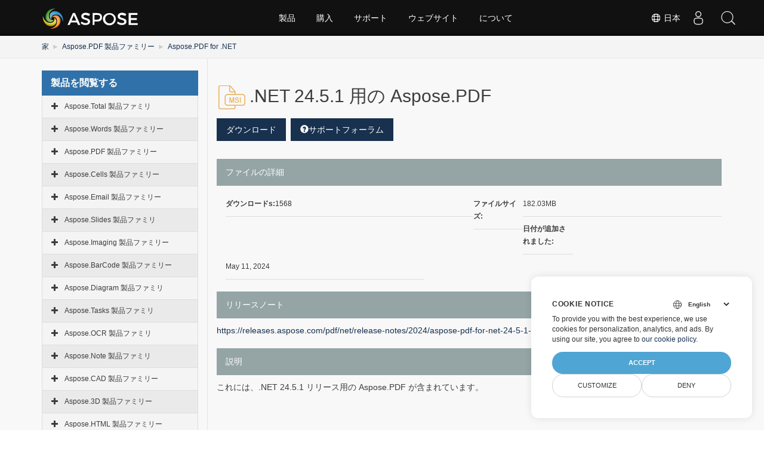

--- FILE ---
content_type: text/html
request_url: https://releases.aspose.com/ja/pdf/net/new-releases/aspose.pdf-for-.net-24.5.1/
body_size: 38861
content:
<!doctype html><html xmlns=http://www.w3.org/1999/xhtml lang=ja><meta charset=utf-8><head id=Head1><meta http-equiv=x-ua-compatible content="IE=Edge"><meta charset=utf-8><meta name=viewport content="width=device-width,initial-scale=1"><title>ダウンロード ---New Releases-aspose.pdf-for-.net-24.5.1</title><meta name=description content=" "><meta name=robots content="index, follow"><link rel=canonical href=https://releases.aspose.com/ja/pdf/net/new-releases/aspose.pdf-for-.net-24.5.1/><link rel=alternate hreflang=x-default href=https://releases.aspose.com/pdf/net/new-releases/aspose.pdf-for-.net-24.5.1/><link rel=alternate hreflang=de href=https://releases.aspose.com/de/pdf/net/new-releases/aspose.pdf-for-.net-24.5.1/><link rel=alternate hreflang=fr href=https://releases.aspose.com/fr/pdf/net/new-releases/aspose.pdf-for-.net-24.5.1/><link rel=alternate hreflang=ru href=https://releases.aspose.com/ru/pdf/net/new-releases/aspose.pdf-for-.net-24.5.1/><link rel=alternate hreflang=zh href=https://releases.aspose.com/zh/pdf/net/new-releases/aspose.pdf-for-.net-24.5.1/><link rel=alternate hreflang=ja href=https://releases.aspose.com/ja/pdf/net/new-releases/aspose.pdf-for-.net-24.5.1/><link rel=alternate hreflang=pt href=https://releases.aspose.com/pt/pdf/net/new-releases/aspose.pdf-for-.net-24.5.1/><link rel=alternate hreflang=el href=https://releases.aspose.com/el/pdf/net/new-releases/aspose.pdf-for-.net-24.5.1/><link rel=alternate hreflang=es href=https://releases.aspose.com/es/pdf/net/new-releases/aspose.pdf-for-.net-24.5.1/><link rel=alternate hreflang=id href=https://releases.aspose.com/id/pdf/net/new-releases/aspose.pdf-for-.net-24.5.1/><link rel=alternate hreflang=tr href=https://releases.aspose.com/tr/pdf/net/new-releases/aspose.pdf-for-.net-24.5.1/><link href=/images/aspose/favicon/favicon.ico rel="shortcut icon" type=image/vnd.microsoft.icon><link rel=apple-touch-icon sizes=180x180 href=/images/aspose/favicon/apple-touch-icon.png><link rel=icon type=image/png sizes=32x32 href=/images/aspose/favicon/favicon-32x32.png><link rel=icon type=image/png sizes=16x16 href=/images/aspose/favicon/favicon-16x16.png><link rel=mask-icon href=/images/aspose/favicon/safari-pinned-tab.svg color=#ffffff><script>window.dataLayer=window.dataLayer||[];function gtag(){dataLayer.push(arguments)}gtag("set","url_passthrough",!0),gtag("set","ads_data_redaction",!0),gtag("consent","default",{ad_storage:"denied",ad_user_data:"denied",ad_personalization:"denied",analytics_storage:"denied"}),window.uetq=window.uetq||[],window.uetq.push("consent","default",{ad_storage:"denied"})</script><script type=text/javascript>const langarray=[];langarray.push("en"),langarray.push("de"),langarray.push("fr"),langarray.push("ru"),langarray.push("zh"),langarray.push("ja"),langarray.push("pt"),langarray.push("el"),langarray.push("es"),langarray.push("id"),langarray.push("tr")</script><script src=https://ajax.googleapis.com/ajax/libs/jquery/3.5.1/jquery.min.js></script>
<script type=text/javascript>jQuery(document).ready(function(){let e=$(".nested").hide(),t=$(".treeview-animated-element");$(".treeview-animated-items-header").hover(function(){$(this).children.toggleClass("Mydiv")}),$(".treeview-animated-items-header").click(function(){return console.log("mala"),$this=$(this),console.log($this.attr("id")),$target=$this.siblings(".nested"),$pointerPlus=$this.children(".fa-plus"),$pointerMinus=$this.children(".fa-minus"),$pointerPlus.removeClass("fa-plus"),$pointerPlus.addClass("fa-minus"),$pointerMinus.removeClass("fa-minus"),$pointerMinus.addClass("fa-plus"),$this.toggleClass("open"),$target.hasClass("active")?$target.removeClass("active").slideUp():$target.addClass("active").slideDown(),!1})})</script><script>(function(e,t,n,s,o){e[s]=e[s]||[],e[s].push({"gtm.start":(new Date).getTime(),event:"gtm.js"});var a=t.getElementsByTagName(n)[0],i=t.createElement(n),r=s!="dataLayer"?"&l="+s:"";i.async=!0,i.src="https://www.googletagmanager.com/gtm.js?id="+o+r,a.parentNode.insertBefore(i,a)})(window,document,"script","dataLayer","GTM-NJMHSH")</script><style>span.list-links>a:first-child::before,span.list-links>a:last-child::after{color:#212529;font-size:14px}span.list-links>a:first-child::before{content:"("}span.list-links>a:last-child::after{content:")"}</style><style>.modal-open,.sr-only,svg:not(:root){overflow:hidden}pre,textarea{overflow:auto}.text-left,caption,th{text-align:left}.navbar-fixed-bottom .navbar-collapse,.navbar-fixed-top .navbar-collapse,.pre-scrollable{max-height:340px}.HTMLDescription td:first-child,.badge,.btn,.dropdown-header,.dropdown-menu>li>a,.input-group-btn,.label,.text-nowrap,.treeview .list-group-item{white-space:nowrap}.glyphicon,a.panelLink.collapsed:after,a.panelLink:after{font-family:glyphicons halflings}.invisible,.search-dropdown,.searchul{visibility:hidden}html{font-family:sans-serif;-webkit-text-size-adjust:100%;-ms-text-size-adjust:100%}#sitenavPanel>div>a:focus~ul,#userControls>div>a:focus~ul,.carousel-inner>.active,.carousel-inner>.next,.carousel-inner>.prev,.collapse.in,.dropdown:hover .dropdown-menu,.media-object,.mobilehide .tab-clickd,.navbar-brand>img,.navbar-collapse,.open>.dropdown-menu,.panelLink,.search-dropdown ol li a,.tab-content>.active,.vpanel ul.vmenu>li ul li a,article,aside,details,figcaption,figure,footer,header,hgroup,input[type=file],main,menu,nav,section,summary{display:block}audio,canvas,progress,video{display:inline-block;vertical-align:baseline}audio:not([controls]){display:none;height:0}#dbToolbar,.HTMLDescription div br,.badge:empty,.collapse,.files-header:empty,.label:empty,.mobile-show,.navbar-collapse .dpnone,.tab-content>.tab-pane,.treeview-toggle,[hidden],div#msg1,div#msg2,template{display:none}a{background-color:transparent;color:#17314f}.btn-group .dropdown-toggle:active,.btn-group.open .dropdown-toggle,.dropdown-toggle:focus,.navbar-toggle:focus,.open>a,a:active,a:hover{outline:0}.alert .alert-link,.badge,.close,.label,b,dt,kbd kbd,label,optgroup,strong{font-weight:700}dfn{font-style:italic}h1{margin:.67em 0}mark{color:#000;background:#ff0}sub,sup{position:relative;font-size:75%;line-height:0;vertical-align:baseline}sup{top:-.5em}sub{bottom:-.25em}img{border:0;vertical-align:middle}hr{height:0;-webkit-box-sizing:content-box;-moz-box-sizing:content-box;box-sizing:content-box}*,:after,:before,input[type=checkbox],input[type=radio]{-webkit-box-sizing:border-box;-moz-box-sizing:border-box}code,kbd,pre,samp{font-size:1em}button,input,optgroup,select,textarea{margin:0;font:inherit;color:inherit}.glyphicon,address{font-style:normal}button{overflow:visible}button,select{text-transform:none}button,html input[type=button],input[type=reset],input[type=submit]{-webkit-appearance:button;cursor:pointer}button[disabled],html input[disabled]{cursor:default}button::-moz-focus-inner,input::-moz-focus-inner{padding:0;border:0}input{line-height:normal}input[type=checkbox],input[type=radio]{box-sizing:border-box;padding:0}input[type=number]::-webkit-inner-spin-button,input[type=number]::-webkit-outer-spin-button{height:auto}input[type=search]{-webkit-box-sizing:content-box;-moz-box-sizing:content-box;box-sizing:content-box;-webkit-appearance:textfield}input[type=search]::-webkit-search-cancel-button,input[type=search]::-webkit-search-decoration{-webkit-appearance:none}.downloadfilebody .downloadcontent,.downloadfilebody .zipiconbox,.pd-lr,.searchbartop,td,th{padding:0}@media print{blockquote,img,pre,tr{page-break-inside:avoid}*,:after,:before{color:#000!important;text-shadow:none!important;background:0 0!important;-webkit-box-shadow:none!important;box-shadow:none!important}a,a:visited{text-decoration:underline}a[href]:after{content:" (" attr(href)")"}abbr[title]:after{content:" (" attr(title)")"}a[href^="#"]:after,a[href^="javascript:"]:after{content:""}blockquote,pre{border:1px solid #999}thead{display:table-header-group}img{max-width:100%!important}h2,h3,p{orphans:3;widows:3}h2,h3{page-break-after:avoid}.navbar{display:none}.btn>.caret,.dropup>.btn>.caret{border-top-color:#000!important}.label{border:1px solid #000}.table{border-collapse:collapse!important}.table td,.table th{background-color:#fff!important}.table-bordered td,.table-bordered th{border:1px solid #ddd!important}}.dropdown-menu,.modal-content{-webkit-background-clip:padding-box}.btn,.btn-danger.active,.btn-danger:active,.btn-default.active,.btn-default:active,.btn-info.active,.btn-info:active,.btn-primary.active,.btn-primary:active,.btn-success.active,.btn-success:active,.btn-warning.active,.btn-warning:active,.btn.active,.btn:active,.form-control,.navbar-toggle,.open>.dropdown-toggle.btn-danger,.open>.dropdown-toggle.btn-default,.open>.dropdown-toggle.btn-info,.open>.dropdown-toggle.btn-primary,.open>.dropdown-toggle.btn-success,.open>.dropdown-toggle.btn-warning{background-image:none}@font-face{font-family:glyphicons halflings;src:url(/css/fonts/glyphicons-halflings-regular.eot);src:url(/css/fonts/glyphicons-halflings-regular.eot?#iefix)format('embedded-opentype'),url(/css/fonts/glyphicons-halflings-regular.woff2)format('woff2'),url(/css/fonts/glyphicons-halflings-regular.woff)format('woff'),url(/css/fonts/glyphicons-halflings-regular.ttf)format('truetype'),url(/css/fonts/glyphicons-halflings-regular.svg#glyphicons_halflingsregular)format('svg')}.glyphicon{position:relative;top:1px;display:inline-block;font-weight:400;line-height:1;-webkit-font-smoothing:antialiased;-moz-osx-font-smoothing:grayscale}.img-thumbnail,body{line-height:1.42857143;background-color:#fff}.glyphicon-asterisk:before{content:"\002a"}.glyphicon-plus:before{content:"\002b"}.glyphicon-eur:before,.glyphicon-euro{content:"\20ac"}.glyphicon-minus:before{content:"\2212"}.glyphicon-cloud:before{content:"\2601"}.glyphicon-envelope:before{content:"\2709"}.glyphicon-pencil:before{content:"\270f"}.glyphicon-glass:before{content:"\e001"}.glyphicon-music:before{content:"\e002"}.glyphicon-search:before{content:"\e003"}.glyphicon-heart:before{content:"\e005"}.glyphicon-star:before{content:"\e006"}.glyphicon-star-empty:before{content:"\e007"}.glyphicon-user:before{content:"\e008"}.glyphicon-film:before{content:"\e009"}.glyphicon-th-large:before{content:"\e010"}.glyphicon-th:before{content:"\e011"}.glyphicon-th-list:before{content:"\e012"}.glyphicon-ok:before{content:"\e013"}.glyphicon-remove:before{content:"\e014"}.glyphicon-zoom-in:before{content:"\e015"}.glyphicon-zoom-out:before{content:"\e016"}.glyphicon-off:before{content:"\e017"}.glyphicon-signal:before{content:"\e018"}.glyphicon-cog:before{content:"\e019"}.glyphicon-trash:before{content:"\e020"}.glyphicon-home:before{content:"\e021"}.glyphicon-file:before{content:"\e022"}.glyphicon-time:before{content:"\e023"}.glyphicon-road:before{content:"\e024"}.glyphicon-download-alt:before{content:"\e025"}.glyphicon-download:before{content:"\e026"}.glyphicon-upload:before{content:"\e027"}.glyphicon-inbox:before{content:"\e028"}.glyphicon-play-circle:before{content:"\e029"}.glyphicon-repeat:before{content:"\e030"}.glyphicon-refresh:before{content:"\e031"}.glyphicon-list-alt:before{content:"\e032"}.glyphicon-lock:before{content:"\e033"}.glyphicon-flag:before{content:"\e034"}.glyphicon-headphones:before{content:"\e035"}.glyphicon-volume-off:before{content:"\e036"}.glyphicon-volume-down:before{content:"\e037"}.glyphicon-volume-up:before{content:"\e038"}.glyphicon-qrcode:before{content:"\e039"}.glyphicon-barcode:before{content:"\e040"}.glyphicon-tag:before{content:"\e041"}.glyphicon-tags:before{content:"\e042"}.glyphicon-book:before{content:"\e043"}.glyphicon-bookmark:before{content:"\e044"}.glyphicon-print:before{content:"\e045"}.glyphicon-camera:before{content:"\e046"}.glyphicon-font:before{content:"\e047"}.glyphicon-bold:before{content:"\e048"}.glyphicon-italic:before{content:"\e049"}.glyphicon-text-height:before{content:"\e050"}.glyphicon-text-width:before{content:"\e051"}.glyphicon-align-left:before{content:"\e052"}.glyphicon-align-center:before{content:"\e053"}.glyphicon-align-right:before{content:"\e054"}.glyphicon-align-justify:before{content:"\e055"}.glyphicon-list:before{content:"\e056"}.glyphicon-indent-left:before{content:"\e057"}.glyphicon-indent-right:before{content:"\e058"}.glyphicon-facetime-video:before{content:"\e059"}.glyphicon-picture:before{content:"\e060"}.glyphicon-map-marker:before{content:"\e062"}.glyphicon-adjust:before{content:"\e063"}.glyphicon-tint:before{content:"\e064"}.glyphicon-edit:before{content:"\e065"}.glyphicon-share:before{content:"\e066"}.glyphicon-check:before{content:"\e067"}.glyphicon-move:before{content:"\e068"}.glyphicon-step-backward:before{content:"\e069"}.glyphicon-fast-backward:before{content:"\e070"}.glyphicon-backward:before{content:"\e071"}.glyphicon-play:before{content:"\e072"}.glyphicon-pause:before{content:"\e073"}.glyphicon-stop:before{content:"\e074"}.glyphicon-forward:before{content:"\e075"}.glyphicon-fast-forward:before{content:"\e076"}.glyphicon-step-forward:before{content:"\e077"}.glyphicon-eject:before{content:"\e078"}.glyphicon-chevron-left:before{content:"\e079"}.glyphicon-chevron-right:before{content:"\e080"}.glyphicon-plus-sign:before{content:"\e081"}.glyphicon-minus-sign:before{content:"\e082"}.glyphicon-remove-sign:before{content:"\e083"}.glyphicon-ok-sign:before{content:"\e084"}.glyphicon-question-sign:before{content:"\e085"}.glyphicon-info-sign:before{content:"\e086"}.glyphicon-screenshot:before{content:"\e087"}.glyphicon-remove-circle:before{content:"\e088"}.glyphicon-ok-circle:before{content:"\e089"}.glyphicon-ban-circle:before{content:"\e090"}.glyphicon-arrow-left:before{content:"\e091"}.glyphicon-arrow-right:before{content:"\e092"}.glyphicon-arrow-up:before{content:"\e093"}.glyphicon-arrow-down:before{content:"\e094"}.glyphicon-share-alt:before{content:"\e095"}.glyphicon-resize-full:before{content:"\e096"}.glyphicon-resize-small:before{content:"\e097"}.glyphicon-exclamation-sign:before{content:"\e101"}.glyphicon-gift:before{content:"\e102"}.glyphicon-leaf:before{content:"\e103"}.glyphicon-fire:before{content:"\e104"}.glyphicon-eye-open:before{content:"\e105"}.glyphicon-eye-close:before{content:"\e106"}.glyphicon-warning-sign:before{content:"\e107"}.glyphicon-plane:before{content:"\e108"}.glyphicon-calendar:before{content:"\e109"}.glyphicon-random:before{content:"\e110"}.glyphicon-comment:before{content:"\e111"}.glyphicon-magnet:before{content:"\e112"}.glyphicon-chevron-up:before{content:"\e113"}.glyphicon-chevron-down:before{content:"\e114"}.glyphicon-retweet:before{content:"\e115"}.glyphicon-shopping-cart:before{content:"\e116"}.glyphicon-folder-close:before{content:"\e117"}.glyphicon-folder-open:before{content:"\e118"}.glyphicon-resize-vertical:before{content:"\e119"}.glyphicon-resize-horizontal:before{content:"\e120"}.glyphicon-hdd:before{content:"\e121"}.glyphicon-bullhorn:before{content:"\e122"}.glyphicon-bell:before{content:"\e123"}.glyphicon-certificate:before{content:"\e124"}.glyphicon-thumbs-up:before{content:"\e125"}.glyphicon-thumbs-down:before{content:"\e126"}.glyphicon-hand-right:before{content:"\e127"}.glyphicon-hand-left:before{content:"\e128"}.glyphicon-hand-up:before{content:"\e129"}.glyphicon-hand-down:before{content:"\e130"}.glyphicon-circle-arrow-right:before{content:"\e131"}.glyphicon-circle-arrow-left:before{content:"\e132"}.glyphicon-circle-arrow-up:before{content:"\e133"}.glyphicon-circle-arrow-down:before{content:"\e134"}.glyphicon-globe:before{content:"\e135"}.glyphicon-wrench:before{content:"\e136"}.glyphicon-tasks:before{content:"\e137"}.glyphicon-filter:before{content:"\e138"}.glyphicon-briefcase:before{content:"\e139"}.glyphicon-fullscreen:before{content:"\e140"}.glyphicon-dashboard:before{content:"\e141"}.glyphicon-paperclip:before{content:"\e142"}.glyphicon-heart-empty:before{content:"\e143"}.glyphicon-link:before{content:"\e144"}.glyphicon-phone:before{content:"\e145"}.glyphicon-pushpin:before{content:"\e146"}.glyphicon-usd:before{content:"\e148"}.glyphicon-gbp:before{content:"\e149"}.glyphicon-sort:before{content:"\e150"}.glyphicon-sort-by-alphabet:before{content:"\e151"}.glyphicon-sort-by-alphabet-alt:before{content:"\e152"}.glyphicon-sort-by-order:before{content:"\e153"}.glyphicon-sort-by-order-alt:before{content:"\e154"}.glyphicon-sort-by-attributes:before{content:"\e155"}.glyphicon-sort-by-attributes-alt:before{content:"\e156"}.glyphicon-unchecked:before{content:"\e157"}.glyphicon-expand:before{content:"\e158"}.glyphicon-collapse-down:before{content:"\e159"}.glyphicon-collapse-up:before{content:"\e160"}.glyphicon-log-in:before{content:"\e161"}.glyphicon-flash:before{content:"\e162"}.glyphicon-log-out:before{content:"\e163"}.glyphicon-new-window:before{content:"\e164"}.glyphicon-record:before{content:"\e165"}.glyphicon-save:before{content:"\e166"}.glyphicon-open:before{content:"\e167"}.glyphicon-saved:before{content:"\e168"}.glyphicon-import:before{content:"\e169"}.glyphicon-export:before{content:"\e170"}.glyphicon-send:before{content:"\e171"}.glyphicon-floppy-disk:before{content:"\e172"}.glyphicon-floppy-saved:before{content:"\e173"}.glyphicon-floppy-remove:before{content:"\e174"}.glyphicon-floppy-save:before{content:"\e175"}.glyphicon-floppy-open:before{content:"\e176"}.glyphicon-credit-card:before{content:"\e177"}.glyphicon-transfer:before{content:"\e178"}.glyphicon-cutlery:before{content:"\e179"}.glyphicon-header:before{content:"\e180"}.glyphicon-compressed:before{content:"\e181"}.glyphicon-earphone:before{content:"\e182"}.glyphicon-phone-alt:before{content:"\e183"}.glyphicon-tower:before{content:"\e184"}.glyphicon-stats:before{content:"\e185"}.glyphicon-sd-video:before{content:"\e186"}.glyphicon-hd-video:before{content:"\e187"}.glyphicon-subtitles:before{content:"\e188"}.glyphicon-sound-stereo:before{content:"\e189"}.glyphicon-sound-dolby:before{content:"\e190"}.glyphicon-sound-5-1:before{content:"\e191"}.glyphicon-sound-6-1:before{content:"\e192"}.glyphicon-sound-7-1:before{content:"\e193"}.glyphicon-copyright-mark:before{content:"\e194"}.glyphicon-registration-mark:before{content:"\e195"}.glyphicon-cloud-download:before{content:"\e197"}.glyphicon-cloud-upload:before{content:"\e198"}.glyphicon-tree-conifer:before{content:"\e199"}.glyphicon-tree-deciduous:before{content:"\e200"}.glyphicon-cd:before{content:"\e201"}.glyphicon-save-file:before{content:"\e202"}.glyphicon-open-file:before{content:"\e203"}.glyphicon-level-up:before{content:"\e204"}.glyphicon-copy:before{content:"\e205"}.glyphicon-paste:before{content:"\e206"}.glyphicon-key:before{content:"\1f511"}.glyphicon-alert:before{content:"\e209"}.glyphicon-equalizer:before{content:"\e210"}.glyphicon-king:before{content:"\e211"}.glyphicon-queen:before{content:"\e212"}.glyphicon-pawn:before{content:"\e213"}.glyphicon-bishop:before{content:"\e214"}.glyphicon-knight:before{content:"\e215"}.glyphicon-baby-formula:before{content:"\e216"}.glyphicon-tent:before{content:"\26fa"}.glyphicon-blackboard:before{content:"\e218"}.glyphicon-bed:before{content:"\e219"}.glyphicon-apple:before{content:"\f8ff"}.glyphicon-erase:before{content:"\e221"}.glyphicon-hourglass:before{content:"\231b"}.glyphicon-lamp:before{content:"\e223"}.glyphicon-duplicate:before{content:"\e224"}.glyphicon-piggy-bank:before{content:"\e225"}.glyphicon-scissors:before{content:"\e226"}.glyphicon-bitcoin:before,.glyphicon-btc:before,.glyphicon-xbt:before{content:"\e227"}.glyphicon-jpy:before,.glyphicon-yen:before{content:"\00a5"}.glyphicon-rub:before,.glyphicon-ruble:before{content:"\20bd"}.glyphicon-scale:before{content:"\e230"}.glyphicon-ice-lolly:before{content:"\e231"}.glyphicon-ice-lolly-tasted:before{content:"\e232"}.glyphicon-education:before{content:"\e233"}.glyphicon-option-horizontal:before{content:"\e234"}.glyphicon-option-vertical:before{content:"\e235"}.glyphicon-menu-hamburger:before{content:"\e236"}.glyphicon-modal-window:before{content:"\e237"}.glyphicon-oil:before{content:"\e238"}.glyphicon-grain:before{content:"\e239"}.glyphicon-sunglasses:before{content:"\e240"}.glyphicon-text-size:before{content:"\e241"}.glyphicon-text-color:before{content:"\e242"}.glyphicon-text-background:before{content:"\e243"}.glyphicon-object-align-top:before{content:"\e244"}.glyphicon-object-align-bottom:before{content:"\e245"}.glyphicon-object-align-horizontal:before{content:"\e246"}.glyphicon-object-align-left:before{content:"\e247"}.glyphicon-object-align-vertical:before{content:"\e248"}.glyphicon-object-align-right:before{content:"\e249"}.glyphicon-triangle-right:before{content:"\e250"}.glyphicon-triangle-left:before{content:"\e251"}.glyphicon-triangle-bottom:before{content:"\e252"}.glyphicon-triangle-top:before{content:"\e253"}.glyphicon-console:before{content:"\e254"}.glyphicon-superscript:before{content:"\e255"}.glyphicon-subscript:before{content:"\e256"}.glyphicon-menu-left:before{content:"\e257"}.glyphicon-menu-right:before{content:"\e258"}.glyphicon-menu-down:before{content:"\e259"}.glyphicon-menu-up:before{content:"\e260"}*,:after,:before{box-sizing:border-box}html{font-size:10px;-webkit-tap-highlight-color:transparent}body{margin:0;font-family:helvetica neue,Helvetica,Arial,sans-serif;font-size:14px;color:#333;background-image:none!important}button,input,select,textarea{font-family:inherit;font-size:inherit;line-height:inherit}a:focus,a:hover{color:#23527c}a:focus{outline:-webkit-focus-ring-color auto 5px;outline-offset:-2px}figure{margin:0}.carousel-inner>.item>a>img,.carousel-inner>.item>img,.img-responsive,.thumbnail a>img,.thumbnail>img{display:block;max-width:100%;height:auto}.breadcrumb>li,.cloudasposelink,.cloudasposelink a,.img-thumbnail,.list-inline>li,.menufooter,.pagination,.socialfooter,label{display:inline-block}.img-rounded{border-radius:6px}.img-thumbnail{max-width:100%;height:auto;padding:4px;border:1px solid #ddd;border-radius:4px;-webkit-transition:.2s ease-in-out;-o-transition:.2s ease-in-out;transition:.2s ease-in-out}.img-circle{border-radius:50%}hr{margin-top:20px;margin-bottom:20px;border:0;border-top:1px solid #eee}.sr-only{position:absolute;width:1px;height:1px;padding:0;margin:-1px;border:0}.sr-only-focusable:active,.sr-only-focusable:focus{position:static;width:auto;height:auto;margin:0;overflow:visible}[role=button]{cursor:pointer}.h1,.h2,.h3,.h4,.h5,.h6,h1,h2,h3,h4,h5,h6{font-family:inherit;font-weight:500;line-height:1.1;color:inherit}legend,pre{color:#333;display:block}.h1 .small,.h1 small,.h2 .small,.h2 small,.h3 .small,.h3 small,.h4 .small,.h4 small,.h5 .small,.h5 small,.h6 .small,.h6 small,h1 .small,h1 small,h2 .small,h2 small,h3 .small,h3 small,h4 .small,h4 small,h5 .small,h5 small,h6 .small,h6 small{font-weight:400;line-height:1;color:#777}address,blockquote .small,blockquote footer,blockquote small,dd,dt,pre{line-height:1.42857143}.h1,.h2,.h3,h1,h2,h3{margin-top:20px;margin-bottom:10px}.h1 .small,.h1 small,.h2 .small,.h2 small,.h3 .small,.h3 small,h1 .small,h1 small,h2 .small,h2 small,h3 .small,h3 small{font-size:65%}.h4,.h5,.h6,.navbar-btn.btn-sm,h4,h5,h6{margin-top:10px;margin-bottom:10px}.h4 .small,.h4 small,.h5 .small,.h5 small,.h6 .small,.h6 small,h4 .small,h4 small,h5 .small,h5 small,h6 .small,h6 small{font-size:75%}.h1,h1{font-size:36px}.h2,h2{font-size:30px}.h3,.vpanel ul.vmenu>li,h3{font-size:24px}.h4,h4{font-size:18px}.content2 .box1 blockquote,.content2 .box2 p,.filelinks h5,.h5,h5{font-size:14px}.h6,h6{font-size:12px}p{margin:0 0 10px}.lead{margin-bottom:20px;font-size:16px;font-weight:300;line-height:1.4}.small,small{font-size:85%}.mark,mark{padding:.2em;background-color:#fcf8e3}.list-inline,.list-unstyled,.media-list{padding-left:0;list-style:none}pre code,table{background-color:transparent}.text-right{text-align:right}.text-center{text-align:center}.text-justify{text-align:justify}.text-lowercase{text-transform:lowercase}.text-uppercase{text-transform:uppercase}.siteFooter h6,.text-capitalize{text-transform:capitalize}.breadcrumb>.active,.dropdown-menu>.disabled>a,.dropdown-menu>.disabled>a:focus,.dropdown-menu>.disabled>a:hover,.list-group-item.disabled .list-group-item-text,.list-group-item.disabled:focus .list-group-item-text,.list-group-item.disabled:hover .list-group-item-text,.nav>li.disabled>a,.navbar-default .btn-link,.navbar-default .navbar-brand,.navbar-default .navbar-link,.navbar-default .navbar-nav>li>a,.navbar-default .navbar-text,.text-muted{color:#777}.breadcrumb .rss-feed a:hover,.text-primary{color:#17314f}a.text-primary:focus,a.text-primary:hover{color:#286090}.has-success .checkbox,.has-success .checkbox-inline,.has-success .control-label,.has-success .form-control-feedback,.has-success .help-block,.has-success .radio,.has-success .radio-inline,.has-success.checkbox label,.has-success.checkbox-inline label,.has-success.radio label,.has-success.radio-inline label,.text-success,a.list-group-item-success,button.list-group-item-success{color:#3c763d}.alert-success .alert-link,a.text-success:focus,a.text-success:hover{color:#2b542c}.text-info,a.list-group-item-info,button.list-group-item-info{color:#31708f}.alert-info .alert-link,a.text-info:focus,a.text-info:hover{color:#245269}.has-warning .checkbox,.has-warning .checkbox-inline,.has-warning .control-label,.has-warning .form-control-feedback,.has-warning .help-block,.has-warning .radio,.has-warning .radio-inline,.has-warning.checkbox label,.has-warning.checkbox-inline label,.has-warning.radio label,.has-warning.radio-inline label,.text-warning,a.list-group-item-warning,button.list-group-item-warning{color:#8a6d3b}.alert-warning .alert-link,a.text-warning:focus,a.text-warning:hover{color:#66512c}.has-error .checkbox,.has-error .checkbox-inline,.has-error .control-label,.has-error .form-control-feedback,.has-error .help-block,.has-error .radio,.has-error .radio-inline,.has-error.checkbox label,.has-error.checkbox-inline label,.has-error.radio label,.has-error.radio-inline label,.text-danger,a.list-group-item-danger,button.list-group-item-danger{color:#a94442}.alert-danger .alert-link,a.text-danger:focus,a.text-danger:hover{color:#843534}.bg-primary,.nav-pills>li.active>a,.nav-pills>li.active>a:focus,.nav-pills>li.active>a:hover{color:#fff;background-color:#17314f}.label-primary[href]:focus,.label-primary[href]:hover,a.bg-primary:focus,a.bg-primary:hover{background-color:#286090}.bg-success,.table>tbody>tr.success>td,.table>tbody>tr.success>th,.table>tbody>tr>td.success,.table>tbody>tr>th.success,.table>tfoot>tr.success>td,.table>tfoot>tr.success>th,.table>tfoot>tr>td.success,.table>tfoot>tr>th.success,.table>thead>tr.success>td,.table>thead>tr.success>th,.table>thead>tr>td.success,.table>thead>tr>th.success{background-color:#dff0d8}a.bg-success:focus,a.bg-success:hover{background-color:#c1e2b3}.bg-info,.table>tbody>tr.info>td,.table>tbody>tr.info>th,.table>tbody>tr>td.info,.table>tbody>tr>th.info,.table>tfoot>tr.info>td,.table>tfoot>tr.info>th,.table>tfoot>tr>td.info,.table>tfoot>tr>th.info,.table>thead>tr.info>td,.table>thead>tr.info>th,.table>thead>tr>td.info,.table>thead>tr>th.info{background-color:#d9edf7}a.bg-info:focus,a.bg-info:hover{background-color:#afd9ee}.bg-warning,.table>tbody>tr.warning>td,.table>tbody>tr.warning>th,.table>tbody>tr>td.warning,.table>tbody>tr>th.warning,.table>tfoot>tr.warning>td,.table>tfoot>tr.warning>th,.table>tfoot>tr>td.warning,.table>tfoot>tr>th.warning,.table>thead>tr.warning>td,.table>thead>tr.warning>th,.table>thead>tr>td.warning,.table>thead>tr>th.warning{background-color:#fcf8e3}a.bg-warning:focus,a.bg-warning:hover{background-color:#f7ecb5}.bg-danger,.table>tbody>tr.danger>td,.table>tbody>tr.danger>th,.table>tbody>tr>td.danger,.table>tbody>tr>th.danger,.table>tfoot>tr.danger>td,.table>tfoot>tr.danger>th,.table>tfoot>tr>td.danger,.table>tfoot>tr>th.danger,.table>thead>tr.danger>td,.table>thead>tr.danger>th,.table>thead>tr>td.danger,.table>thead>tr>th.danger{background-color:#f2dede}.form-control,.navbar-inverse .navbar-toggle .icon-bar,.table .table{background-color:#fff}a.bg-danger:focus,a.bg-danger:hover{background-color:#e4b9b9}.page-header{padding-bottom:9px;margin:40px 0 20px;border-bottom:1px solid #eee}ol,ul{margin-top:0;margin-bottom:10px}.alert>p,.alert>ul,.content2 .box1 p:only-of-type,.content2 .box1 ul:only-of-type,.content2 .box2:last-child,.panel>.list-group,.panel>.panel-collapse>.list-group,.panel>.panel-collapse>.table,.panel>.table,.panel>.table-responsive>.table,blockquote ol:last-child,blockquote p:last-child,blockquote ul:last-child,ol ol,ol ul,ul ol,ul ul{margin-bottom:0}#dbToolbar,.alert,.panel-group,.progress,.table,.thumbnail,.well,address,legend{margin-bottom:20px}.btn-toolbar,.list-inline{margin-left:-5px}.list-inline>li{padding-right:5px;padding-left:5px}.downloadbox-details h2,dl{margin-top:0;margin-bottom:20px}.btn .caret,.btn-group>.btn:first-child,.col-xs-offset-0,.modal-footer .btn-block+.btn-block,dd{margin-left:0}abbr[data-original-title],abbr[title]{cursor:help;border-bottom:1px dotted #777}.initialism{font-size:90%;text-transform:uppercase}blockquote{padding:10px 20px;margin:0 0 20px;font-size:17.5px;border-left:5px solid #eee}code,kbd{padding:2px 4px;font-size:90%}blockquote .small,blockquote footer,blockquote small{display:block;font-size:80%;color:#777}blockquote .small:before,blockquote footer:before,blockquote small:before{content:'â€” '}.blockquote-reverse,blockquote.pull-right{padding-right:15px;padding-left:0;text-align:right;border-right:5px solid #eee;border-left:0}.blockquote-reverse .small:before,.blockquote-reverse footer:before,.blockquote-reverse small:before,blockquote.pull-right .small:before,blockquote.pull-right footer:before,blockquote.pull-right small:before{content:''}.blockquote-reverse .small:after,.blockquote-reverse footer:after,.blockquote-reverse small:after,blockquote.pull-right .small:after,blockquote.pull-right footer:after,blockquote.pull-right small:after{content:' â€”'}code,kbd,pre,samp{font-family:Menlo,Monaco,Consolas,courier new,monospace}code{color:#c7254e;background-color:#f9f2f4;border-radius:4px}kbd{color:#fff;background-color:#333;border-radius:3px;-webkit-box-shadow:inset 0 -1px 0 rgba(0,0,0,.25);box-shadow:inset 0 -1px rgba(0,0,0,.25)}kbd kbd{padding:0;font-size:100%;-webkit-box-shadow:none;box-shadow:none}pre{padding:9.5px;margin:0 0 10px;font-size:13px;word-break:break-all;word-wrap:break-word;background-color:#f5f5f5;border:1px solid #ccc;border-radius:4px}pre code{padding:0;font-size:inherit;color:inherit;white-space:pre-wrap;border-radius:0}.pre-scrollable{overflow-y:scroll}.container,.container-fluid{padding-right:15px;padding-left:15px;margin-right:auto;margin-left:auto}.container-fluid>.navbar-collapse,.container-fluid>.navbar-header,.container>.navbar-collapse,.container>.navbar-header,.form-horizontal .form-group,.row{margin-right:-15px;margin-left:-15px}.col-lg-1,.col-lg-10,.col-lg-11,.col-lg-12,.col-lg-2,.col-lg-3,.col-lg-4,.col-lg-5,.col-lg-6,.col-lg-7,.col-lg-8,.col-lg-9,.col-md-1,.col-md-10,.col-md-11,.col-md-12,.col-md-2,.col-md-3,.col-md-4,.col-md-5,.col-md-6,.col-md-7,.col-md-8,.col-md-9,.col-sm-1,.col-sm-10,.col-sm-11,.col-sm-12,.col-sm-2,.col-sm-3,.col-sm-4,.col-sm-5,.col-sm-6,.col-sm-7,.col-sm-8,.col-sm-9,.col-xs-1,.col-xs-10,.col-xs-11,.col-xs-12,.col-xs-2,.col-xs-3,.col-xs-4,.col-xs-5,.col-xs-6,.col-xs-7,.col-xs-8,.col-xs-9{position:relative;min-height:1px;padding-right:15px;padding-left:15px}#spLoading,.IIColumnLeftWide .columnLeftWide,.btn-group>.btn-group,.btn-toolbar .btn,.btn-toolbar .btn-group,.btn-toolbar .input-group,.col-xs-1,.col-xs-10,.col-xs-11,.col-xs-12,.col-xs-2,.col-xs-3,.col-xs-4,.col-xs-5,.col-xs-6,.col-xs-7,.col-xs-8,.col-xs-9,.menufooter ul li,.nav-pills>li,.pager .previous>a,.pager .previous>span,.socialfooter ul li{float:left}.btn-group-justified>.btn-group .btn,.col-xs-12,.nav-justified,input[type=button].btn-block,input[type=reset].btn-block,input[type=submit].btn-block{width:100%}.col-xs-11{width:91.66666667%}.col-xs-10{width:83.33333333%}.col-xs-9{width:75%}.col-xs-8{width:66.66666667%}.col-xs-7{width:58.33333333%}.col-xs-6{width:50%}.col-xs-5{width:41.66666667%}.col-xs-4{width:33.33333333%}.col-xs-3{width:25%}.col-xs-2{width:16.66666667%}.col-xs-1{width:8.33333333%}.col-xs-pull-12{right:100%}.col-xs-pull-11{right:91.66666667%}.col-xs-pull-10{right:83.33333333%}.col-xs-pull-9{right:75%}.col-xs-pull-8{right:66.66666667%}.col-xs-pull-7{right:58.33333333%}.col-xs-pull-6{right:50%}.col-xs-pull-5{right:41.66666667%}.col-xs-pull-4{right:33.33333333%}.col-xs-pull-3{right:25%}.col-xs-pull-2{right:16.66666667%}.col-xs-pull-1{right:8.33333333%}.col-xs-pull-0{right:auto}.carousel-inner>.active.right,.carousel-inner>.next,.col-xs-push-12{left:100%}.col-xs-push-11{left:91.66666667%}.col-xs-push-10{left:83.33333333%}.col-xs-push-9{left:75%}.col-xs-push-8{left:66.66666667%}.col-xs-push-7{left:58.33333333%}.col-xs-push-6{left:50%}.col-xs-push-5{left:41.66666667%}.col-xs-push-4{left:33.33333333%}.col-xs-push-3{left:25%}.col-xs-push-2{left:16.66666667%}.col-xs-push-1{left:8.33333333%}.btn-group-justified>.btn-group .dropdown-menu,.col-xs-push-0{left:auto}.col-xs-offset-12{margin-left:100%}.col-xs-offset-11{margin-left:91.66666667%}.col-xs-offset-10{margin-left:83.33333333%}.col-xs-offset-9{margin-left:75%}.col-xs-offset-8{margin-left:66.66666667%}.col-xs-offset-7{margin-left:58.33333333%}.col-xs-offset-6{margin-left:50%}.col-xs-offset-5{margin-left:41.66666667%}.col-xs-offset-4{margin-left:33.33333333%}.col-xs-offset-3{margin-left:25%}.col-xs-offset-2{margin-left:16.66666667%}.col-xs-offset-1{margin-left:8.33333333%}.caret,.nav-pills>li+li{margin-left:2px}table{border-spacing:0;border-collapse:collapse}caption{padding-top:8px;padding-bottom:8px;color:#777}.table{width:100%;max-width:100%}.table>tbody>tr>td,.table>tbody>tr>th,.table>tfoot>tr>td,.table>tfoot>tr>th,.table>thead>tr>td,.table>thead>tr>th{padding:8px;line-height:1.42857143;vertical-align:top;border-top:1px solid #ddd}.table>thead>tr>th{vertical-align:bottom;border-bottom:2px solid #ddd}.panel-group .panel-footer,.panel>.table>tbody:first-child>tr:first-child td,.panel>.table>tbody:first-child>tr:first-child th,.table>caption+thead>tr:first-child>td,.table>caption+thead>tr:first-child>th,.table>colgroup+thead>tr:first-child>td,.table>colgroup+thead>tr:first-child>th,.table>thead:first-child>tr:first-child>td,.table>thead:first-child>tr:first-child>th{border-top:0}.table>tbody+tbody{border-top:2px solid #ddd}.table-condensed>tbody>tr>td,.table-condensed>tbody>tr>th,.table-condensed>tfoot>tr>td,.table-condensed>tfoot>tr>th,.table-condensed>thead>tr>td,.table-condensed>thead>tr>th{padding:5px}.nav-tabs-justified>.active>a,.nav-tabs-justified>.active>a:focus,.nav-tabs-justified>.active>a:hover,.nav-tabs.nav-justified>.active>a,.nav-tabs.nav-justified>.active>a:focus,.nav-tabs.nav-justified>.active>a:hover,.table-bordered,.table-bordered>tbody>tr>td,.table-bordered>tbody>tr>th,.table-bordered>tfoot>tr>td,.table-bordered>tfoot>tr>th,.table-bordered>thead>tr>td,.table-bordered>thead>tr>th{border:1px solid #ddd}.table-bordered>thead>tr>td,.table-bordered>thead>tr>th{border-bottom-width:2px}fieldset,legend{padding:0;border:0}.table-striped>tbody>tr:nth-of-type(odd){background-color:#f9f9f9}.node-treeview12:not(.node-disabled):hover,.panel-footer,.table-hover>tbody>tr:hover,.table>tbody>tr.active>td,.table>tbody>tr.active>th,.table>tbody>tr>td.active,.table>tbody>tr>th.active,.table>tfoot>tr.active>td,.table>tfoot>tr.active>th,.table>tfoot>tr>td.active,.table>tfoot>tr>th.active,.table>thead>tr.active>td,.table>thead>tr.active>th,.table>thead>tr>td.active,.table>thead>tr>th.active,.well{background-color:#f5f5f5}table col[class*=col-]{position:static;display:table-column;float:none}table td[class*=col-],table th[class*=col-]{position:static;display:table-cell;float:none}.table-hover>tbody>tr.active:hover>td,.table-hover>tbody>tr.active:hover>th,.table-hover>tbody>tr:hover>.active,.table-hover>tbody>tr>td.active:hover,.table-hover>tbody>tr>th.active:hover{background-color:#e8e8e8}.table-hover>tbody>tr.success:hover>td,.table-hover>tbody>tr.success:hover>th,.table-hover>tbody>tr:hover>.success,.table-hover>tbody>tr>td.success:hover,.table-hover>tbody>tr>th.success:hover{background-color:#d0e9c6}.table-hover>tbody>tr.info:hover>td,.table-hover>tbody>tr.info:hover>th,.table-hover>tbody>tr:hover>.info,.table-hover>tbody>tr>td.info:hover,.table-hover>tbody>tr>th.info:hover{background-color:#c4e3f3}.table-hover>tbody>tr.warning:hover>td,.table-hover>tbody>tr.warning:hover>th,.table-hover>tbody>tr:hover>.warning,.table-hover>tbody>tr>td.warning:hover,.table-hover>tbody>tr>th.warning:hover{background-color:#faf2cc}.table-hover>tbody>tr.danger:hover>td,.table-hover>tbody>tr.danger:hover>th,.table-hover>tbody>tr:hover>.danger,.table-hover>tbody>tr>td.danger:hover,.table-hover>tbody>tr>th.danger:hover{background-color:#ebcccc}.table-responsive{min-height:.01%;overflow-x:auto}@media screen and (max-width:767px){.table-responsive{width:100%;margin-bottom:15px;overflow-y:hidden;-ms-overflow-style:-ms-autohiding-scrollbar;border:1px solid #ddd}.table-responsive>.table{margin-bottom:0}.table-responsive>.table>tbody>tr>td,.table-responsive>.table>tbody>tr>th,.table-responsive>.table>tfoot>tr>td,.table-responsive>.table>tfoot>tr>th,.table-responsive>.table>thead>tr>td,.table-responsive>.table>thead>tr>th{white-space:nowrap}.table-responsive>.table-bordered{border:0}.table-responsive>.table-bordered>tbody>tr>td:first-child,.table-responsive>.table-bordered>tbody>tr>th:first-child,.table-responsive>.table-bordered>tfoot>tr>td:first-child,.table-responsive>.table-bordered>tfoot>tr>th:first-child,.table-responsive>.table-bordered>thead>tr>td:first-child,.table-responsive>.table-bordered>thead>tr>th:first-child{border-left:0}.table-responsive>.table-bordered>tbody>tr>td:last-child,.table-responsive>.table-bordered>tbody>tr>th:last-child,.table-responsive>.table-bordered>tfoot>tr>td:last-child,.table-responsive>.table-bordered>tfoot>tr>th:last-child,.table-responsive>.table-bordered>thead>tr>td:last-child,.table-responsive>.table-bordered>thead>tr>th:last-child{border-right:0}.table-responsive>.table-bordered>tbody>tr:last-child>td,.table-responsive>.table-bordered>tbody>tr:last-child>th,.table-responsive>.table-bordered>tfoot>tr:last-child>td,.table-responsive>.table-bordered>tfoot>tr:last-child>th{border-bottom:0}}fieldset{min-width:0;margin:0}legend{width:100%;font-size:21px;line-height:inherit;border-bottom:1px solid #e5e5e5}.form-control,output{font-size:14px;line-height:1.42857143;color:#555}label{max-width:100%;margin-bottom:5px}input[type=search]{-webkit-box-sizing:border-box;-moz-box-sizing:border-box;box-sizing:border-box;-webkit-appearance:none}input[type=checkbox],input[type=radio]{margin:1px 0 0;line-height:normal}.btn-block,input[type=range]{display:block;width:100%}.form-group-lg select[multiple].form-control,.form-group-lg textarea.form-control,.form-group-sm select[multiple].form-control,.form-group-sm textarea.form-control,select[multiple],select[multiple].input-group-lg>.form-control,select[multiple].input-group-lg>.input-group-addon,select[multiple].input-group-lg>.input-group-btn>.btn,select[multiple].input-group-sm>.form-control,select[multiple].input-group-sm>.input-group-addon,select[multiple].input-group-sm>.input-group-btn>.btn,select[multiple].input-lg,select[multiple].input-sm,select[size],textarea.form-control,textarea.input-group-lg>.form-control,textarea.input-group-lg>.input-group-addon,textarea.input-group-lg>.input-group-btn>.btn,textarea.input-group-sm>.form-control,textarea.input-group-sm>.input-group-addon,textarea.input-group-sm>.input-group-btn>.btn,textarea.input-lg,textarea.input-sm{height:auto}input[type=checkbox]:focus,input[type=file]:focus,input[type=radio]:focus{outline:dotted thin;outline:-webkit-focus-ring-color auto 5px;outline-offset:-2px}output{display:block;padding-top:7px}.form-control{display:block;width:100%;height:34px;padding:6px 12px;border:1px solid #ccc;border-radius:4px;-webkit-box-shadow:inset 0 1px 1px rgba(0,0,0,.075);box-shadow:inset 0 1px 1px rgba(0,0,0,.075);-webkit-transition:border-color .15s ease-in-out,-webkit-box-shadow .15s ease-in-out;-o-transition:border-color .15s ease-in-out,box-shadow .15s ease-in-out;transition:border-color .15s ease-in-out,box-shadow .15s ease-in-out}.form-control:focus{border-color:#66afe9;outline:0;-webkit-box-shadow:inset 0 1px 1px rgba(0,0,0,.075),0 0 8px rgba(102,175,233,.6);box-shadow:inset 0 1px 1px rgba(0,0,0,.075),0 0 8px rgba(102,175,233,.6)}.form-control::-moz-placeholder{color:#999;opacity:1}.form-control:-ms-input-placeholder{color:#999}.form-control::-webkit-input-placeholder{color:#999}.form-control::-ms-expand{background-color:transparent;border:0}.form-control[disabled],.form-control[readonly],fieldset[disabled] .form-control{background-color:#eee;opacity:1}.checkbox-inline.disabled,.checkbox.disabled label,.form-control[disabled],.radio-inline.disabled,.radio.disabled label,fieldset[disabled] .checkbox label,fieldset[disabled] .checkbox-inline,fieldset[disabled] .form-control,fieldset[disabled] .radio label,fieldset[disabled] .radio-inline,fieldset[disabled] input[type=checkbox],fieldset[disabled] input[type=radio],input[type=checkbox].disabled,input[type=checkbox][disabled],input[type=radio].disabled,input[type=radio][disabled]{cursor:not-allowed}@media screen and (-webkit-min-device-pixel-ratio:0){input[type=date].form-control,input[type=datetime-local].form-control,input[type=month].form-control,input[type=time].form-control{line-height:34px}.input-group-sm input[type=date],.input-group-sm input[type=datetime-local],.input-group-sm input[type=month],.input-group-sm input[type=time],input[type=date].input-sm,input[type=datetime-local].input-sm,input[type=month].input-sm,input[type=time].input-sm{line-height:30px}.input-group-lg input[type=date],.input-group-lg input[type=datetime-local],.input-group-lg input[type=month],.input-group-lg input[type=time],input[type=date].input-lg,input[type=datetime-local].input-lg,input[type=month].input-lg,input[type=time].input-lg{line-height:46px}}.form-group,.tagwrapper{margin-bottom:15px}.checkbox,.radio{position:relative;display:block;margin-top:10px;margin-bottom:10px}.checkbox label,.radio label{min-height:20px;padding-left:20px;margin-bottom:0;font-weight:400;cursor:pointer}.checkbox input[type=checkbox],.checkbox-inline input[type=checkbox],.radio input[type=radio],.radio-inline input[type=radio]{position:absolute;margin-top:4px;margin-left:-20px}.checkbox+.checkbox,.radio+.radio{margin-top:-5px}.checkbox-inline,.radio-inline{position:relative;display:inline-block;padding-left:20px;margin-bottom:0;font-weight:400;vertical-align:middle;cursor:pointer}.checkbox-inline+.checkbox-inline,.radio-inline+.radio-inline{margin-top:0;margin-left:10px}.form-control-static{min-height:34px;padding-top:7px;padding-bottom:7px;margin-bottom:0}.form-control-static.input-lg,.form-control-static.input-sm{padding-right:0;padding-left:0}.form-group-sm .form-control,.input-group-sm>.form-control,.input-group-sm>.input-group-addon,.input-group-sm>.input-group-btn>.btn,.input-sm{height:30px;padding:5px 10px;font-size:12px;line-height:1.5;border-radius:3px}.form-group-sm select.form-control,select.input-group-sm>.form-control,select.input-group-sm>.input-group-addon,select.input-group-sm>.input-group-btn>.btn,select.input-sm{height:30px;line-height:30px}.form-group-sm .form-control-static{height:30px;min-height:32px;padding:6px 10px;font-size:12px;line-height:1.5}.form-group-lg .form-control,.input-group-lg>.form-control,.input-group-lg>.input-group-addon,.input-group-lg>.input-group-btn>.btn,.input-lg{height:46px;padding:10px 16px;font-size:18px;line-height:1.3333333;border-radius:6px}.form-group-lg select.form-control,select.input-group-lg>.form-control,select.input-group-lg>.input-group-addon,select.input-group-lg>.input-group-btn>.btn,select.input-lg{height:46px;line-height:46px}.form-group-lg .form-control-static{height:46px;min-height:38px;padding:11px 16px;font-size:18px;line-height:1.3333333}.carousel,.dropdown,.dropup,.has-feedback,.input-group,.input-group-btn>.btn,.navbar .container{position:relative}.has-feedback .form-control{padding-right:42.5px}.form-control-feedback{position:absolute;top:0;right:0;z-index:2;display:block;width:34px;height:34px;line-height:34px;text-align:center;pointer-events:none}.form-group-lg .form-control+.form-control-feedback,.input-group-lg+.form-control-feedback,.input-lg+.form-control-feedback{width:46px;height:46px;line-height:46px}.form-group-sm .form-control+.form-control-feedback,.input-group-sm+.form-control-feedback,.input-sm+.form-control-feedback{width:30px;height:30px;line-height:30px}.has-success .form-control{border-color:#3c763d;-webkit-box-shadow:inset 0 1px 1px rgba(0,0,0,.075);box-shadow:inset 0 1px 1px rgba(0,0,0,.075)}.has-success .form-control:focus{border-color:#2b542c;-webkit-box-shadow:inset 0 1px 1px rgba(0,0,0,.075),0 0 6px #67b168;box-shadow:inset 0 1px 1px rgba(0,0,0,.075),0 0 6px #67b168}.has-success .input-group-addon{color:#3c763d;background-color:#dff0d8;border-color:#3c763d}.has-warning .form-control{border-color:#8a6d3b;-webkit-box-shadow:inset 0 1px 1px rgba(0,0,0,.075);box-shadow:inset 0 1px 1px rgba(0,0,0,.075)}.has-warning .form-control:focus{border-color:#66512c;-webkit-box-shadow:inset 0 1px 1px rgba(0,0,0,.075),0 0 6px #c0a16b;box-shadow:inset 0 1px 1px rgba(0,0,0,.075),0 0 6px #c0a16b}.has-warning .input-group-addon{color:#8a6d3b;background-color:#fcf8e3;border-color:#8a6d3b}.has-error .form-control{border-color:#a94442;-webkit-box-shadow:inset 0 1px 1px rgba(0,0,0,.075);box-shadow:inset 0 1px 1px rgba(0,0,0,.075)}.has-error .form-control:focus{border-color:#843534;-webkit-box-shadow:inset 0 1px 1px rgba(0,0,0,.075),0 0 6px #ce8483;box-shadow:inset 0 1px 1px rgba(0,0,0,.075),0 0 6px #ce8483}.has-error .input-group-addon{color:#a94442;background-color:#f2dede;border-color:#a94442}.has-feedback label~.form-control-feedback{top:25px}.has-feedback label.sr-only~.form-control-feedback{top:0}.help-block{display:block;margin-top:5px;margin-bottom:10px;color:#737373}.btn,.caret{display:inline-block;vertical-align:middle}.form-horizontal .checkbox,.form-horizontal .checkbox-inline,.form-horizontal .radio,.form-horizontal .radio-inline{padding-top:7px;margin-top:0;margin-bottom:0}.form-horizontal .checkbox,.form-horizontal .radio{min-height:27px}.form-horizontal .has-feedback .form-control-feedback{right:15px}.btn{padding:6px 12px;margin-bottom:0;font-size:14px;font-weight:400;line-height:1.42857143;text-align:center;-ms-touch-action:manipulation;touch-action:manipulation;cursor:pointer;-webkit-user-select:none;-moz-user-select:none;-ms-user-select:none;user-select:none}.btn.active.focus,.btn.active:focus,.btn.focus,.btn:active.focus,.btn:active:focus,.btn:focus{outline:dotted thin;outline:-webkit-focus-ring-color auto 5px;outline-offset:-2px}.btn.focus,.btn:focus,.btn:hover{color:#333;text-decoration:none}.btn.active,.btn:active{outline:0;-webkit-box-shadow:inset 0 3px 5px rgba(0,0,0,.125);box-shadow:inset 0 3px 5px rgba(0,0,0,.125)}.btn.disabled,.btn[disabled],fieldset[disabled] .btn{cursor:not-allowed;-webkit-box-shadow:none;box-shadow:none;opacity:.65}.cloudasposelink a:hover,.topformsearch button.topsearchbtn:hover i{opacity:.8}a.btn.disabled,fieldset[disabled] a.btn{pointer-events:none}.btn-default{border-color:#ccc}.btn-default.focus,.btn-default:focus{color:#333;background-color:#e6e6e6;border-color:#8c8c8c}.btn-default.active,.btn-default:active,.btn-default:hover,.open>.dropdown-toggle.btn-default{color:#333;background-color:#e6e6e6;border-color:#adadad}.btn-default.active.focus,.btn-default.active:focus,.btn-default.active:hover,.btn-default:active.focus,.btn-default:active:focus,.btn-default:active:hover,.open>.dropdown-toggle.btn-default.focus,.open>.dropdown-toggle.btn-default:focus,.open>.dropdown-toggle.btn-default:hover{color:#333;background-color:#d4d4d4;border-color:#8c8c8c}.btn-default.disabled.focus,.btn-default.disabled:focus,.btn-default.disabled:hover,.btn-default[disabled].focus,.btn-default[disabled]:focus,.btn-default[disabled]:hover,fieldset[disabled] .btn-default.focus,fieldset[disabled] .btn-default:focus,fieldset[disabled] .btn-default:hover{background-color:#fff;border-color:#ccc}.btn-default .badge{color:#fff;background-color:#333}.btn-primary{color:#fff;background-color:#17314f;border-color:#2e6da4}.btn-primary.focus,.btn-primary:focus{color:#fff;background-color:#286090;border-color:#122b40}.btn-primary.active,.btn-primary:active,.btn-primary:hover,.open>.dropdown-toggle.btn-primary{color:#fff;background-color:#286090;border-color:#204d74}.btn-primary.active.focus,.btn-primary.active:focus,.btn-primary.active:hover,.btn-primary:active.focus,.btn-primary:active:focus,.btn-primary:active:hover,.open>.dropdown-toggle.btn-primary.focus,.open>.dropdown-toggle.btn-primary:focus,.open>.dropdown-toggle.btn-primary:hover{color:#fff;background-color:#204d74;border-color:#122b40}.btn-primary.disabled.focus,.btn-primary.disabled:focus,.btn-primary.disabled:hover,.btn-primary[disabled].focus,.btn-primary[disabled]:focus,.btn-primary[disabled]:hover,fieldset[disabled] .btn-primary.focus,fieldset[disabled] .btn-primary:focus,fieldset[disabled] .btn-primary:hover{background-color:#17314f;border-color:#2e6da4}.btn-primary .badge,.list-group-item.active>.badge,.nav-pills>.active>a>.badge,.panel-primary>.panel-heading .badge{color:#17314f;background-color:#fff}.btn-success{color:#fff;background-color:#5cb85c;border-color:#4cae4c}.btn-success.focus,.btn-success:focus{color:#fff;background-color:#449d44;border-color:#255625}.btn-success.active,.btn-success:active,.btn-success:hover,.open>.dropdown-toggle.btn-success{color:#fff;background-color:#449d44;border-color:#398439}.btn-success.active.focus,.btn-success.active:focus,.btn-success.active:hover,.btn-success:active.focus,.btn-success:active:focus,.btn-success:active:hover,.open>.dropdown-toggle.btn-success.focus,.open>.dropdown-toggle.btn-success:focus,.open>.dropdown-toggle.btn-success:hover{color:#fff;background-color:#398439;border-color:#255625}.btn-success.disabled.focus,.btn-success.disabled:focus,.btn-success.disabled:hover,.btn-success[disabled].focus,.btn-success[disabled]:focus,.btn-success[disabled]:hover,fieldset[disabled] .btn-success.focus,fieldset[disabled] .btn-success:focus,fieldset[disabled] .btn-success:hover{background-color:#5cb85c;border-color:#4cae4c}.btn-success .badge{color:#5cb85c;background-color:#fff}.btn-info{color:#fff;background-color:#5bc0de;border-color:#46b8da}.btn-info.focus,.btn-info:focus{color:#fff;background-color:#31b0d5;border-color:#1b6d85}.btn-info.active,.btn-info:active,.btn-info:hover,.open>.dropdown-toggle.btn-info{color:#fff;background-color:#31b0d5;border-color:#269abc}.btn-info.active.focus,.btn-info.active:focus,.btn-info.active:hover,.btn-info:active.focus,.btn-info:active:focus,.btn-info:active:hover,.open>.dropdown-toggle.btn-info.focus,.open>.dropdown-toggle.btn-info:focus,.open>.dropdown-toggle.btn-info:hover{color:#fff;background-color:#269abc;border-color:#1b6d85}.btn-info.disabled.focus,.btn-info.disabled:focus,.btn-info.disabled:hover,.btn-info[disabled].focus,.btn-info[disabled]:focus,.btn-info[disabled]:hover,fieldset[disabled] .btn-info.focus,fieldset[disabled] .btn-info:focus,fieldset[disabled] .btn-info:hover{background-color:#5bc0de;border-color:#46b8da}.btn-info .badge{color:#5bc0de;background-color:#fff}.btn-warning{color:#fff;background-color:#f0ad4e;border-color:#eea236}.btn-warning.focus,.btn-warning:focus{color:#fff;background-color:#ec971f;border-color:#985f0d}.btn-warning.active,.btn-warning:active,.btn-warning:hover,.open>.dropdown-toggle.btn-warning{color:#fff;background-color:#ec971f;border-color:#d58512}.btn-warning.active.focus,.btn-warning.active:focus,.btn-warning.active:hover,.btn-warning:active.focus,.btn-warning:active:focus,.btn-warning:active:hover,.open>.dropdown-toggle.btn-warning.focus,.open>.dropdown-toggle.btn-warning:focus,.open>.dropdown-toggle.btn-warning:hover{color:#fff;background-color:#d58512;border-color:#985f0d}.btn-warning.disabled.focus,.btn-warning.disabled:focus,.btn-warning.disabled:hover,.btn-warning[disabled].focus,.btn-warning[disabled]:focus,.btn-warning[disabled]:hover,fieldset[disabled] .btn-warning.focus,fieldset[disabled] .btn-warning:focus,fieldset[disabled] .btn-warning:hover{background-color:#f0ad4e;border-color:#eea236}.btn-warning .badge{color:#f0ad4e;background-color:#fff}.btn-danger{color:#fff;background-color:#d9534f;border-color:#d43f3a}.btn-danger.focus,.btn-danger:focus{color:#fff;background-color:#c9302c;border-color:#761c19}.btn-danger.active,.btn-danger:active,.btn-danger:hover,.open>.dropdown-toggle.btn-danger{color:#fff;background-color:#c9302c;border-color:#ac2925}.btn-danger.active.focus,.btn-danger.active:focus,.btn-danger.active:hover,.btn-danger:active.focus,.btn-danger:active:focus,.btn-danger:active:hover,.open>.dropdown-toggle.btn-danger.focus,.open>.dropdown-toggle.btn-danger:focus,.open>.dropdown-toggle.btn-danger:hover{color:#fff;background-color:#ac2925;border-color:#761c19}.btn-danger.disabled.focus,.btn-danger.disabled:focus,.btn-danger.disabled:hover,.btn-danger[disabled].focus,.btn-danger[disabled]:focus,.btn-danger[disabled]:hover,fieldset[disabled] .btn-danger.focus,fieldset[disabled] .btn-danger:focus,fieldset[disabled] .btn-danger:hover{background-color:#d9534f;border-color:#d43f3a}.btn-danger .badge{color:#d9534f;background-color:#fff}.btn-link{font-weight:400;color:#17314f;border-radius:0}.btn-link,.btn-link.active,.btn-link:active,.btn-link[disabled],fieldset[disabled] .btn-link{background-color:transparent;-webkit-box-shadow:none;box-shadow:none}.btn-link,.btn-link:active,.btn-link:focus,.btn-link:hover{border-color:transparent}.btn-link:focus,.btn-link:hover{color:#23527c;text-decoration:underline;background-color:transparent}.btn-link[disabled]:focus,.btn-link[disabled]:hover,fieldset[disabled] .btn-link:focus,fieldset[disabled] .btn-link:hover{color:#777;text-decoration:none}.btn-group-lg>.btn,.btn-lg{padding:10px 16px;font-size:18px;line-height:1.3333333;border-radius:6px}.btn-group-sm>.btn,.btn-sm{padding:5px 10px;font-size:12px;line-height:1.5;border-radius:3px}.btn-group-xs>.btn,.btn-xs{padding:1px 5px;font-size:12px;line-height:1.5;border-radius:3px}.dropdown-header,.dropdown-menu>li>a{padding:3px 20px;line-height:1.42857143}.alert>p+p,.btn-block+.btn-block,.panel-group .panel+.panel{margin-top:5px}.fade{opacity:0;-webkit-transition:opacity .15s linear;-o-transition:opacity .15s linear;transition:opacity .15s linear}.fade.in{opacity:1}tr.collapse.in{display:table-row}tbody.collapse.in{display:table-row-group}.collapsing{position:relative;height:0;overflow:hidden;-webkit-transition-timing-function:ease;-o-transition-timing-function:ease;transition-timing-function:ease;-webkit-transition-duration:.35s;-o-transition-duration:.35s;transition-duration:.35s;-webkit-transition-property:height,visibility;-o-transition-property:height,visibility;transition-property:height,visibility}.caret{width:0;height:0;border-top:4px dashed;border-right:4px solid transparent;border-left:4px solid transparent}.dropdown-menu{position:absolute;top:100%;left:0;z-index:1000;display:none;float:left;min-width:160px;margin:2px 0 0;font-size:14px;text-align:left;list-style:none;background-color:#fff;background-clip:padding-box;border:1px solid rgba(0,0,0,.15);border-radius:4px;-webkit-box-shadow:0 6px 12px rgba(0,0,0,.175);box-shadow:0 6px 12px rgba(0,0,0,.175)}.dropdown-menu-right,.dropdown-menu.pull-right,.pull-right>.dropdown-menu{right:0;left:auto}.dropdown-menu .divider,.nav .nav-divider{height:1px;margin:9px 0;overflow:hidden;background-color:#e5e5e5}.dropdown-menu>li>a{display:block;clear:both;font-weight:400;color:#333}.dropdown-menu>li>a:focus,.dropdown-menu>li>a:hover{color:#262626;text-decoration:none;background-color:#f5f5f5}.dropdown-menu>.active>a,.dropdown-menu>.active>a:focus,.dropdown-menu>.active>a:hover{color:#fff;text-decoration:none;background-color:#17314f;outline:0}.dropdown-menu>.disabled>a:focus,.dropdown-menu>.disabled>a:hover{text-decoration:none;cursor:not-allowed;background-color:transparent;background-image:none}.dropdown-menu-left{right:auto;left:0}.dropdown-header{display:block;font-size:12px;color:#777}.badge,.carousel-inner>.item>a>img,.carousel-inner>.item>img,.close,.label{line-height:1}.dropdown-backdrop{position:fixed;top:0;right:0;bottom:0;left:0;z-index:990}.dropup .caret,.navbar-fixed-bottom .dropdown .caret{content:"";border-top:0;border-bottom:4px dashed}.dropup .dropdown-menu,.navbar-fixed-bottom .dropdown .dropdown-menu{top:auto;bottom:100%;margin-bottom:2px}.btn-group,.btn-group-vertical{position:relative;display:inline-block;vertical-align:middle}.btn-group-justified,.input-group{display:table;border-collapse:separate}.btn-group-vertical>.btn,.btn-group>.btn{position:relative;float:left}.btn-group-vertical>.btn.active,.btn-group-vertical>.btn:active,.btn-group-vertical>.btn:focus,.btn-group-vertical>.btn:hover,.btn-group>.btn.active,.btn-group>.btn:active,.btn-group>.btn:focus,.btn-group>.btn:hover,.input-group-btn>.btn:active,.input-group-btn>.btn:focus,.input-group-btn>.btn:hover{z-index:2}.btn-group .btn+.btn,.btn-group .btn+.btn-group,.btn-group .btn-group+.btn,.btn-group .btn-group+.btn-group,.input-group-btn>.btn+.btn,.modal-footer .btn-group .btn+.btn{margin-left:-1px}.btn-toolbar>.btn,.btn-toolbar>.btn-group,.btn-toolbar>.input-group{margin-left:5px}.btn-group-vertical>.btn-group:not(:first-child):not(:last-child)>.btn,.btn-group-vertical>.btn:not(:first-child):not(:last-child),.btn-group>.btn-group:not(:first-child):not(:last-child)>.btn,.btn-group>.btn:not(:first-child):not(:last-child):not(.dropdown-toggle),.input-group .form-control:not(:first-child):not(:last-child),.input-group-addon:not(:first-child):not(:last-child),.input-group-btn:not(:first-child):not(:last-child){border-radius:0}.btn-group>.btn-group:first-child:not(:last-child)>.btn:last-child,.btn-group>.btn-group:first-child:not(:last-child)>.dropdown-toggle,.btn-group>.btn:first-child:not(:last-child):not(.dropdown-toggle),.input-group .form-control:first-child,.input-group-addon:first-child,.input-group-btn:first-child>.btn,.input-group-btn:first-child>.btn-group>.btn,.input-group-btn:first-child>.dropdown-toggle,.input-group-btn:last-child>.btn-group:not(:last-child)>.btn,.input-group-btn:last-child>.btn:not(:last-child):not(.dropdown-toggle){border-top-right-radius:0;border-bottom-right-radius:0}.btn-group>.btn-group:last-child:not(:first-child)>.btn:first-child,.btn-group>.btn:last-child:not(:first-child),.btn-group>.dropdown-toggle:not(:first-child),.input-group .form-control:last-child,.input-group-addon:last-child,.input-group-btn:first-child>.btn-group:not(:first-child)>.btn,.input-group-btn:first-child>.btn:not(:first-child),.input-group-btn:last-child>.btn,.input-group-btn:last-child>.btn-group>.btn,.input-group-btn:last-child>.dropdown-toggle{border-top-left-radius:0;border-bottom-left-radius:0}.btn-group>.btn+.dropdown-toggle{padding-right:8px;padding-left:8px}.btn-group>.btn-lg+.dropdown-toggle{padding-right:12px;padding-left:12px}.btn-group.open .dropdown-toggle{-webkit-box-shadow:inset 0 3px 5px rgba(0,0,0,.125);box-shadow:inset 0 3px 5px rgba(0,0,0,.125)}.btn-group.open .dropdown-toggle.btn-link{-webkit-box-shadow:none;box-shadow:none}.btn-lg .caret{border-width:5px 5px 0}.dropup .btn-lg .caret{border-width:0 5px 5px}.btn-group-vertical>.btn,.btn-group-vertical>.btn-group,.btn-group-vertical>.btn-group>.btn{display:block;float:none;width:100%;max-width:100%}.btn-group-vertical>.btn-group>.btn,.nav-justified>li,.nav-stacked>li,.nav-tabs.nav-justified>li{float:none}.btn-group-vertical>.btn+.btn,.btn-group-vertical>.btn+.btn-group,.btn-group-vertical>.btn-group+.btn,.btn-group-vertical>.btn-group+.btn-group{margin-top:-1px;margin-left:0}.alert h4,.downloadpage .no-hdr.bg-hdr,.input-group-addon input[type=checkbox],.input-group-addon input[type=radio],.media:first-child,.nav-pills .dropdown-menu,.nav-tabs .dropdown-menu,.navbar .dropdown-menu,.siteFooter{margin-top:0}.btn-group-vertical>.btn:first-child:not(:last-child){border-radius:4px 4px 0 0}.btn-group-vertical>.btn:last-child:not(:first-child){border-radius:0 0 4px 4px}.btn-group-vertical>.btn-group:first-child:not(:last-child)>.btn:last-child,.btn-group-vertical>.btn-group:first-child:not(:last-child)>.dropdown-toggle{border-bottom-right-radius:0;border-bottom-left-radius:0}.btn-group-vertical>.btn-group:last-child:not(:first-child)>.btn:first-child,.nav-tabs .dropdown-menu,.navbar-nav>li>.dropdown-menu,.panel>.panel-heading+.panel-collapse>.list-group .list-group-item:first-child{border-top-left-radius:0;border-top-right-radius:0}.btn-group-justified{width:100%;table-layout:fixed}.btn-group-justified>.btn,.btn-group-justified>.btn-group{display:table-cell;float:none;width:1%}[data-toggle=buttons]>.btn input[type=checkbox],[data-toggle=buttons]>.btn input[type=radio],[data-toggle=buttons]>.btn-group>.btn input[type=checkbox],[data-toggle=buttons]>.btn-group>.btn input[type=radio]{position:absolute;pointer-events:none}.input-group[class*=col-]{float:none;padding-right:0;padding-left:0}.input-group .form-control{position:relative;z-index:2;float:left;width:100%;margin-bottom:0}.input-group .form-control:focus{z-index:3}.input-group .form-control,.input-group-addon,.input-group-btn{display:table-cell}.input-group-addon,.input-group-btn{width:1%;white-space:nowrap;vertical-align:middle}.input-group-addon{padding:6px 12px;font-size:14px;font-weight:400;line-height:1;color:#555;text-align:center;background-color:#eee;border:1px solid #ccc;border-radius:4px}.input-group-addon.input-sm{padding:5px 10px;font-size:12px;border-radius:3px}.input-group-addon.input-lg{padding:10px 16px;font-size:18px;border-radius:6px}.input-group-addon:first-child,.panel>.table-bordered>tbody>tr>td:last-child,.panel>.table-bordered>tbody>tr>th:last-child,.panel>.table-bordered>tfoot>tr>td:last-child,.panel>.table-bordered>tfoot>tr>th:last-child,.panel>.table-bordered>thead>tr>td:last-child,.panel>.table-bordered>thead>tr>th:last-child,.panel>.table-responsive>.table-bordered>tbody>tr>td:last-child,.panel>.table-responsive>.table-bordered>tbody>tr>th:last-child,.panel>.table-responsive>.table-bordered>tfoot>tr>td:last-child,.panel>.table-responsive>.table-bordered>tfoot>tr>th:last-child,.panel>.table-responsive>.table-bordered>thead>tr>td:last-child,.panel>.table-responsive>.table-bordered>thead>tr>th:last-child{border-right:0}.input-group-addon:last-child,.panel>.table-bordered>tbody>tr>td:first-child,.panel>.table-bordered>tbody>tr>th:first-child,.panel>.table-bordered>tfoot>tr>td:first-child,.panel>.table-bordered>tfoot>tr>th:first-child,.panel>.table-bordered>thead>tr>td:first-child,.panel>.table-bordered>thead>tr>th:first-child,.panel>.table-responsive>.table-bordered>tbody>tr>td:first-child,.panel>.table-responsive>.table-bordered>tbody>tr>th:first-child,.panel>.table-responsive>.table-bordered>tfoot>tr>td:first-child,.panel>.table-responsive>.table-bordered>tfoot>tr>th:first-child,.panel>.table-responsive>.table-bordered>thead>tr>td:first-child,.panel>.table-responsive>.table-bordered>thead>tr>th:first-child{border-left:0}.input-group-btn{position:relative;font-size:0}.input-group-btn:first-child>.btn,.input-group-btn:first-child>.btn-group{margin-right:-1px}.input-group-btn:last-child>.btn,.input-group-btn:last-child>.btn-group{z-index:2;margin-left:-1px}.nav{padding-left:0;margin-bottom:0;list-style:none}.nav>li{position:relative;display:block}.nav>li>a{position:relative;display:block;padding:10px 15px}.nav>li>a:focus,.nav>li>a:hover,.pager li>a:focus,.pager li>a:hover{text-decoration:none;background-color:#eee}.nav>li.disabled>a:focus,.nav>li.disabled>a:hover{color:#777;text-decoration:none;cursor:not-allowed;background-color:transparent}.nav .open>a,.nav .open>a:focus,.nav .open>a:hover{background-color:#eee;border-color:#17314f}.media-object.img-thumbnail,.nav>li>a>img{max-width:none}.nav-tabs,.panel-group .panel-footer+.panel-collapse .panel-body{border-bottom:1px solid #ddd}.nav-tabs>li{float:left;margin-bottom:-1px}.nav-tabs>li>a{margin-right:2px;line-height:1.42857143;border:1px solid transparent;border-radius:4px 4px 0 0}.nav-tabs-justified>li>a,.nav-tabs.nav-justified>li>a{margin-right:0;border-radius:4px}.nav-tabs>li>a:hover{border-color:#eee #eee #ddd}.nav-tabs>li.active>a,.nav-tabs>li.active>a:focus,.nav-tabs>li.active>a:hover{color:#555;cursor:default;background-color:#fff;border:1px solid #ddd;border-bottom-color:transparent}.nav-tabs.nav-justified{width:100%;border-bottom:0}.nav-justified>li>a,.nav-tabs.nav-justified>li>a{margin-bottom:5px;text-align:center}.nav-justified>.dropdown .dropdown-menu,.nav-tabs.nav-justified>.dropdown .dropdown-menu{top:auto;left:auto}.nav-pills>li>a,.pagination{border-radius:4px}.nav-stacked>li+li{margin-top:2px;margin-left:0}.content2 .box2>ul.list-unstyled>li:last-child,.nav-tabs-justified,.panel-container2 ul.list-unstyled li:last-child,.panel-group .panel-heading,.panel>.table-bordered>tbody>tr:first-child>td,.panel>.table-bordered>tbody>tr:first-child>th,.panel>.table-bordered>tbody>tr:last-child>td,.panel>.table-bordered>tbody>tr:last-child>th,.panel>.table-bordered>tfoot>tr:last-child>td,.panel>.table-bordered>tfoot>tr:last-child>th,.panel>.table-bordered>thead>tr:first-child>td,.panel>.table-bordered>thead>tr:first-child>th,.panel>.table-responsive>.table-bordered>tbody>tr:first-child>td,.panel>.table-responsive>.table-bordered>tbody>tr:first-child>th,.panel>.table-responsive>.table-bordered>tbody>tr:last-child>td,.panel>.table-responsive>.table-bordered>tbody>tr:last-child>th,.panel>.table-responsive>.table-bordered>tfoot>tr:last-child>td,.panel>.table-responsive>.table-bordered>tfoot>tr:last-child>th,.panel>.table-responsive>.table-bordered>thead>tr:first-child>td,.panel>.table-responsive>.table-bordered>thead>tr:first-child>th{border-bottom:0}.navbar-collapse{padding-right:15px;padding-left:15px;overflow-x:visible;-webkit-overflow-scrolling:touch;border-top:1px solid transparent;-webkit-box-shadow:inset 0 1px 0 rgba(255,255,255,.1);box-shadow:inset 0 1px rgba(255,255,255,.1)}.navbar-collapse.in{overflow-y:auto}@media(max-width:480px)and (orientation:landscape){.navbar-fixed-bottom .navbar-collapse,.navbar-fixed-top .navbar-collapse{max-height:200px}}.navbar-static-top{z-index:1000;border-width:0 0 1px}.navbar-fixed-bottom,.navbar-fixed-top{position:fixed;right:0;left:0;z-index:1030}.navbar-fixed-top{top:0;border-width:0 0 1px}.navbar-fixed-bottom{bottom:0;margin-bottom:0;border-width:1px 0 0}.navbar-brand:focus,.navbar-brand:hover,.search-dropdown ol li a:hover,.vpanel ul.vmenu a:hover,a.panelLink:hover{text-decoration:none}.navbar-toggle{position:relative;float:right;padding:9px 10px;margin-top:8px;margin-right:15px;margin-bottom:8px;background-color:transparent;border:1px solid transparent;border-radius:4px}.navbar-toggle .icon-bar{display:block;width:22px;height:2px;border-radius:1px}.navbar-toggle .icon-bar+.icon-bar{margin-top:4px}.navbar-nav{margin:7.5px -15px}.navbar-nav>li>a{padding-top:10px;padding-bottom:10px;line-height:20px}.navbar-form{padding:10px 15px;margin:8px -15px;border-top:1px solid transparent;border-bottom:1px solid transparent;-webkit-box-shadow:inset 0 1px 0 rgba(255,255,255,.1),0 1px 0 rgba(255,255,255,.1);box-shadow:inset 0 1px rgba(255,255,255,.1),0 1px rgba(255,255,255,.1)}.navbar-fixed-bottom .navbar-nav>li>.dropdown-menu{margin-bottom:0;border-radius:4px 4px 0 0}.navbar-btn{margin-top:8px;margin-bottom:8px}.navbar-btn.btn-xs{margin-top:14px;margin-bottom:14px}.navbar-text{margin-top:15px;margin-bottom:15px}.navbar-default .navbar-brand:focus,.navbar-default .navbar-brand:hover{color:#5e5e5e;background-color:transparent}.navbar-default .navbar-nav>li>a:focus,.navbar-default .navbar-nav>li>a:hover{color:#333;background-color:transparent}.navbar-default .navbar-nav>.active>a,.navbar-default .navbar-nav>.active>a:focus,.navbar-default .navbar-nav>.active>a:hover,.navbar-default .navbar-nav>.open>a,.navbar-default .navbar-nav>.open>a:focus,.navbar-default .navbar-nav>.open>a:hover{color:#555;background-color:#e7e7e7}.navbar-default .navbar-nav>.disabled>a,.navbar-default .navbar-nav>.disabled>a:focus,.navbar-default .navbar-nav>.disabled>a:hover{color:#ccc;background-color:transparent}.navbar-default .navbar-toggle,.panel-default{border-color:#ddd}.navbar-default .navbar-toggle:focus,.navbar-default .navbar-toggle:hover{background-color:#ddd}.navbar-default .navbar-toggle .icon-bar{background-color:#888}.navbar-default .navbar-collapse,.navbar-default .navbar-form{border-color:#e7e7e7}.navbar-default .btn-link:focus,.navbar-default .btn-link:hover,.navbar-default .navbar-link:hover,a.list-group-item .list-group-item-heading,button.list-group-item .list-group-item-heading{color:#333}.navbar-default .btn-link[disabled]:focus,.navbar-default .btn-link[disabled]:hover,fieldset[disabled] .navbar-default .btn-link:focus,fieldset[disabled] .navbar-default .btn-link:hover{color:#ccc}.navbar-inverse{background-color:#222;border-color:#080808}.navbar-inverse .btn-link,.navbar-inverse .navbar-brand,.navbar-inverse .navbar-link,.navbar-inverse .navbar-nav>li>a,.navbar-inverse .navbar-text{color:#9d9d9d}.navbar-inverse .navbar-brand:focus,.navbar-inverse .navbar-brand:hover,.navbar-inverse .navbar-nav>li>a:focus,.navbar-inverse .navbar-nav>li>a:hover{color:#fff;background-color:transparent}.navbar-inverse .navbar-nav>.active>a,.navbar-inverse .navbar-nav>.active>a:focus,.navbar-inverse .navbar-nav>.active>a:hover,.navbar-inverse .navbar-nav>.open>a,.navbar-inverse .navbar-nav>.open>a:focus,.navbar-inverse .navbar-nav>.open>a:hover{color:#fff;background-color:#080808}.navbar-inverse .navbar-nav>.disabled>a,.navbar-inverse .navbar-nav>.disabled>a:focus,.navbar-inverse .navbar-nav>.disabled>a:hover{color:#444;background-color:transparent}.navbar-inverse .navbar-toggle{border-color:#333}.navbar-inverse .navbar-toggle:focus,.navbar-inverse .navbar-toggle:hover{background-color:#333}.navbar-inverse .navbar-collapse,.navbar-inverse .navbar-form{border-color:#101010}.bg-hdr .title2,.footer1 a:hover,.navbar-inverse .btn-link:focus,.navbar-inverse .btn-link:hover,.navbar-inverse .navbar-link:hover{color:#fff}.navbar-inverse .btn-link[disabled]:focus,.navbar-inverse .btn-link[disabled]:hover,fieldset[disabled] .navbar-inverse .btn-link:focus,fieldset[disabled] .navbar-inverse .btn-link:hover{color:#444}.breadcrumb{padding:8px 15px;margin-bottom:20px;list-style:none;background-color:#f5f5f5;border-radius:4px}.pager,.pagination{padding-left:0;margin:20px 0}.breadcrumb>li+li:before{padding:0 5px;color:#ccc;content:"►"}.label,.pager li,.pagination>li{display:inline}.pagination>li>a,.pagination>li>span{position:relative;float:left;padding:6px 12px;margin-left:-1px;line-height:1.42857143;color:#17314f;text-decoration:none;background-color:#fff;border:1px solid #ddd}.pagination>li:first-child>a,.pagination>li:first-child>span{margin-left:0;border-top-left-radius:4px;border-bottom-left-radius:4px}.nav-pills>li>a>.badge,.tooltip.right{margin-left:3px}.pagination>li:last-child>a,.pagination>li:last-child>span{border-top-right-radius:4px;border-bottom-right-radius:4px}.pagination>li>a:focus,.pagination>li>a:hover,.pagination>li>span:focus,.pagination>li>span:hover{z-index:2;color:#23527c;background-color:#eee;border-color:#ddd}.pagination>.active>a,.pagination>.active>a:focus,.pagination>.active>a:hover,.pagination>.active>span,.pagination>.active>span:focus,.pagination>.active>span:hover{z-index:3;color:#fff;cursor:default;background-color:#17314f;border-color:#17314f}.pagination>.disabled>a,.pagination>.disabled>a:focus,.pagination>.disabled>a:hover,.pagination>.disabled>span,.pagination>.disabled>span:focus,.pagination>.disabled>span:hover{color:#777;cursor:not-allowed;background-color:#fff;border-color:#ddd}.pagination-lg>li>a,.pagination-lg>li>span{padding:10px 16px;font-size:18px;line-height:1.3333333}.pagination-lg>li:first-child>a,.pagination-lg>li:first-child>span{border-top-left-radius:6px;border-bottom-left-radius:6px}.pagination-lg>li:last-child>a,.pagination-lg>li:last-child>span{border-top-right-radius:6px;border-bottom-right-radius:6px}.pagination-sm>li>a,.pagination-sm>li>span{padding:5px 10px;font-size:12px;line-height:1.5}.pagination-sm>li:first-child>a,.pagination-sm>li:first-child>span{border-top-left-radius:3px;border-bottom-left-radius:3px}.pagination-sm>li:last-child>a,.pagination-sm>li:last-child>span{border-top-right-radius:3px;border-bottom-right-radius:3px}.pager{text-align:center;list-style:none}.pager li>a,.pager li>span{display:inline-block;padding:5px 14px;background-color:#fff;border:1px solid #ddd;border-radius:15px}.list-group-item>.badge,.pager .next>a,.pager .next>span{float:right}.pager .disabled>a,.pager .disabled>a:focus,.pager .disabled>a:hover,.pager .disabled>span{color:#777;cursor:not-allowed;background-color:#fff}.label{padding:.2em .6em .3em;font-size:75%;color:#fff;text-align:center;vertical-align:baseline;border-radius:.25em}.badge,.downloadfilebody .btn~p,.progress-bar{font-size:12px;text-align:center}a.badge:focus,a.badge:hover,a.label:focus,a.label:hover{color:#fff;text-decoration:none;cursor:pointer}.btn .badge,.btn .label{position:relative;top:-1px}.label-default{background-color:#777}.label-default[href]:focus,.label-default[href]:hover{background-color:#5e5e5e}.label-primary{background-color:#17314f}.label-success,.progress-bar-success{background-color:#5cb85c}.label-success[href]:focus,.label-success[href]:hover{background-color:#449d44}.label-info,.progress-bar-info{background-color:#5bc0de}.label-info[href]:focus,.label-info[href]:hover{background-color:#31b0d5}.label-warning,.progress-bar-warning{background-color:#f0ad4e}.label-warning[href]:focus,.label-warning[href]:hover{background-color:#ec971f}.label-danger,.progress-bar-danger{background-color:#d9534f}.label-danger[href]:focus,.label-danger[href]:hover{background-color:#c9302c}.badge{display:inline-block;min-width:10px;padding:3px 7px;color:#fff;vertical-align:middle;background-color:#777;border-radius:10px}.alert h4,.jumbotron,.jumbotron .h1,.jumbotron h1,.list-group-item.active .list-group-item-heading,.list-group-item.active .list-group-item-heading>.small,.list-group-item.active .list-group-item-heading>small,.list-group-item.active:focus .list-group-item-heading,.list-group-item.active:focus .list-group-item-heading>.small,.list-group-item.active:focus .list-group-item-heading>small,.list-group-item.active:hover .list-group-item-heading,.list-group-item.active:hover .list-group-item-heading>.small,.list-group-item.active:hover .list-group-item-heading>small,.list-group-item.disabled .list-group-item-heading,.list-group-item.disabled:focus .list-group-item-heading,.list-group-item.disabled:hover .list-group-item-heading,.panel-heading>.dropdown .dropdown-toggle,.panel-title>.small,.panel-title>.small>a,.panel-title>a,.panel-title>small,.panel-title>small>a,a.list-group-item-danger .list-group-item-heading,a.list-group-item-info .list-group-item-heading,a.list-group-item-success .list-group-item-heading,a.list-group-item-warning .list-group-item-heading,button.list-group-item-danger .list-group-item-heading,button.list-group-item-info .list-group-item-heading,button.list-group-item-success .list-group-item-heading,button.list-group-item-warning .list-group-item-heading{color:inherit}.btn-group-xs>.btn .badge,.btn-xs .badge{top:0;padding:1px 5px}.downloadfiledetails h2 img,.list-group-item>.badge+.badge{margin-right:5px}.jumbotron{padding-top:30px;padding-bottom:30px;margin-bottom:30px;background-color:#eee}.jumbotron p{margin-bottom:15px;font-size:21px;font-weight:200}.jumbotron>hr{border-top-color:#d5d5d5}.container .jumbotron,.container-fluid .jumbotron{padding-right:15px;padding-left:15px;border-radius:6px}.jumbotron .container{max-width:100%}.thumbnail{display:block;padding:4px;line-height:1.42857143;background-color:#fff;border:1px solid #ddd;border-radius:4px;-webkit-transition:border .2s ease-in-out;-o-transition:border .2s ease-in-out;transition:border .2s ease-in-out}.thumbnail a>img,.thumbnail>img{margin-right:auto;margin-left:auto}.panel-primary,a.thumbnail.active,a.thumbnail:focus,a.thumbnail:hover{border-color:#17314f}.thumbnail .caption{padding:9px;color:#333}.alert{padding:15px;border:1px solid transparent;border-radius:4px}.alert-dismissable,.alert-dismissible{padding-right:35px}.alert-dismissable .close,.alert-dismissible .close{position:relative;top:-2px;right:-21px;color:inherit}.alert-success,.panel-success>.panel-heading{color:#3c763d;background-color:#dff0d8;border-color:#d6e9c6}.alert-success hr{border-top-color:#c9e2b3}.alert-info,.panel-info>.panel-heading{color:#31708f;background-color:#d9edf7;border-color:#bce8f1}.alert-info hr{border-top-color:#a6e1ec}.alert-warning,.panel-warning>.panel-heading{color:#8a6d3b;background-color:#fcf8e3;border-color:#faebcc}.alert-warning hr{border-top-color:#f7e1b5}.alert-danger,.panel-danger>.panel-heading{color:#a94442;background-color:#f2dede;border-color:#ebccd1}.alert-danger hr{border-top-color:#e4b9c0}@-webkit-keyframes progress-bar-stripes{from{background-position:40px 0}to{background-position:0 0}}@-o-keyframes progress-bar-stripes{from{background-position:40px 0}to{background-position:0 0}}@keyframes progress-bar-stripes{from{background-position:40px 0}to{background-position:0 0}}.progress{height:20px;overflow:hidden;background-color:#f5f5f5;border-radius:4px;-webkit-box-shadow:inset 0 1px 2px rgba(0,0,0,.1);box-shadow:inset 0 1px 2px rgba(0,0,0,.1)}.progress-bar{float:left;width:0;height:100%;line-height:20px;color:#fff;background-color:#17314f;-webkit-box-shadow:inset 0 -1px 0 rgba(0,0,0,.15);box-shadow:inset 0 -1px rgba(0,0,0,.15);-webkit-transition:width .6s;-o-transition:width .6s;transition:width .6s}.progress-bar-striped,.progress-striped .progress-bar{background-image:-webkit-linear-gradient(45deg,rgba(255,255,255,.15) 25%,transparent 25%,transparent 50%,rgba(255,255,255,.15) 50%,rgba(255,255,255,.15) 75%,transparent 75%,transparent);background-image:-o-linear-gradient(45deg,rgba(255,255,255,.15) 25%,transparent 25%,transparent 50%,rgba(255,255,255,.15) 50%,rgba(255,255,255,.15) 75%,transparent 75%,transparent);background-image:linear-gradient(45deg,rgba(255,255,255,.15) 25%,transparent 25%,transparent 50%,rgba(255,255,255,.15) 50%,rgba(255,255,255,.15) 75%,transparent 75%,transparent);-webkit-background-size:40px 40px;background-size:40px 40px}.progress-bar.active,.progress.active .progress-bar{-webkit-animation:2s linear infinite progress-bar-stripes;-o-animation:2s linear infinite progress-bar-stripes;animation:2s linear infinite progress-bar-stripes}.progress-striped .progress-bar-danger,.progress-striped .progress-bar-info,.progress-striped .progress-bar-success,.progress-striped .progress-bar-warning{background-image:-webkit-linear-gradient(45deg,rgba(255,255,255,.15) 25%,transparent 25%,transparent 50%,rgba(255,255,255,.15) 50%,rgba(255,255,255,.15) 75%,transparent 75%,transparent);background-image:-o-linear-gradient(45deg,rgba(255,255,255,.15) 25%,transparent 25%,transparent 50%,rgba(255,255,255,.15) 50%,rgba(255,255,255,.15) 75%,transparent 75%,transparent);background-image:linear-gradient(45deg,rgba(255,255,255,.15) 25%,transparent 25%,transparent 50%,rgba(255,255,255,.15) 50%,rgba(255,255,255,.15) 75%,transparent 75%,transparent)}.media{margin-top:15px}.media,.media-body{overflow:hidden;zoom:1}.media-body{width:10000px}.media-right,.media>.pull-right{padding-left:10px}.media-left,.media>.pull-left{padding-right:10px}.media-body,.media-left,.media-right{display:table-cell;vertical-align:top}.content2 .box1 .wch,.media-middle{vertical-align:middle}.media-bottom{vertical-align:bottom}.list-group-item-heading,.media-heading{margin-top:0;margin-bottom:5px}.list-group{padding-left:0;margin-bottom:20px}.list-group-item{position:relative;display:block;padding:10px 15px;margin-bottom:-1px;border:1px solid #ddd}.list-group-item:last-child{margin-bottom:0;border-bottom-right-radius:4px;border-bottom-left-radius:4px}a.list-group-item,button.list-group-item{color:#555}a.list-group-item:focus,a.list-group-item:hover,button.list-group-item:focus,button.list-group-item:hover{color:#555;text-decoration:none;background-color:#f5f5f5}.breadcrumb .rss-feed a:hover,.downloadbox-details h2 a,.siteFooter a:hover{text-decoration:none!important}button.list-group-item{width:100%;text-align:left}.list-group-item.disabled,.list-group-item.disabled:focus,.list-group-item.disabled:hover{color:#777;cursor:not-allowed;background-color:#eee}.list-group-item.active,.list-group-item.active:focus,.list-group-item.active:hover{z-index:2;color:#fff;background-color:#17314f;border-color:#17314f}.list-group-item.active .list-group-item-text,.list-group-item.active:focus .list-group-item-text,.list-group-item.active:hover .list-group-item-text{color:#c7ddef}.list-group-item-success{color:#3c763d;background-color:#dff0d8}a.list-group-item-success:focus,a.list-group-item-success:hover,button.list-group-item-success:focus,button.list-group-item-success:hover{color:#3c763d;background-color:#d0e9c6}a.list-group-item-success.active,a.list-group-item-success.active:focus,a.list-group-item-success.active:hover,button.list-group-item-success.active,button.list-group-item-success.active:focus,button.list-group-item-success.active:hover{color:#fff;background-color:#3c763d;border-color:#3c763d}.list-group-item-info{color:#31708f;background-color:#d9edf7}a.list-group-item-info:focus,a.list-group-item-info:hover,button.list-group-item-info:focus,button.list-group-item-info:hover{color:#31708f;background-color:#c4e3f3}a.list-group-item-info.active,a.list-group-item-info.active:focus,a.list-group-item-info.active:hover,button.list-group-item-info.active,button.list-group-item-info.active:focus,button.list-group-item-info.active:hover{color:#fff;background-color:#31708f;border-color:#31708f}.list-group-item-warning{color:#8a6d3b;background-color:#fcf8e3}a.list-group-item-warning:focus,a.list-group-item-warning:hover,button.list-group-item-warning:focus,button.list-group-item-warning:hover{color:#8a6d3b;background-color:#faf2cc}a.list-group-item-warning.active,a.list-group-item-warning.active:focus,a.list-group-item-warning.active:hover,button.list-group-item-warning.active,button.list-group-item-warning.active:focus,button.list-group-item-warning.active:hover{color:#fff;background-color:#8a6d3b;border-color:#8a6d3b}.list-group-item-danger{color:#a94442;background-color:#f2dede}.modal-content,.panel{background-color:#fff}a.list-group-item-danger:focus,a.list-group-item-danger:hover,button.list-group-item-danger:focus,button.list-group-item-danger:hover{color:#a94442;background-color:#ebcccc}a.list-group-item-danger.active,a.list-group-item-danger.active:focus,a.list-group-item-danger.active:hover,button.list-group-item-danger.active,button.list-group-item-danger.active:focus,button.list-group-item-danger.active:hover{color:#fff;background-color:#a94442;border-color:#a94442}.list-group-item-text{margin-bottom:0;line-height:1.3}.panel{margin-bottom:20px;border:1px solid transparent;border-radius:4px;-webkit-box-shadow:0 1px 1px rgba(0,0,0,5%);box-shadow:0 1px 1px rgba(0,0,0,5%)}.panel-body{padding:15px}.panel-heading{padding:10px 15px;border-bottom:1px solid transparent;border-top-left-radius:3px;border-top-right-radius:3px}.panel-title{margin-top:0;margin-bottom:0;font-size:14px;color:inherit}.panel-footer{padding:10px 15px;border-top:1px solid #ddd;border-bottom-right-radius:3px;border-bottom-left-radius:3px}.panel>.list-group .list-group-item,.panel>.panel-collapse>.list-group .list-group-item{border-width:1px 0;border-radius:0}.panel>.list-group:first-child .list-group-item:first-child,.panel>.panel-collapse>.list-group:first-child .list-group-item:first-child{border-top:0;border-top-left-radius:3px;border-top-right-radius:3px}.panel>.list-group:last-child .list-group-item:last-child,.panel>.panel-collapse>.list-group:last-child .list-group-item:last-child{border-bottom:0;border-bottom-right-radius:3px;border-bottom-left-radius:3px}.list-group+.panel-footer,.panel-heading+.list-group .list-group-item:first-child{border-top-width:0}.panel>.panel-collapse>.table caption,.panel>.table caption,.panel>.table-responsive>.table caption{padding-right:15px;padding-left:15px}.panel>.table-responsive:first-child>.table:first-child,.panel>.table-responsive:first-child>.table:first-child>tbody:first-child>tr:first-child,.panel>.table-responsive:first-child>.table:first-child>thead:first-child>tr:first-child,.panel>.table:first-child,.panel>.table:first-child>tbody:first-child>tr:first-child,.panel>.table:first-child>thead:first-child>tr:first-child{border-top-left-radius:3px;border-top-right-radius:3px}.panel>.table-responsive:first-child>.table:first-child>tbody:first-child>tr:first-child td:first-child,.panel>.table-responsive:first-child>.table:first-child>tbody:first-child>tr:first-child th:first-child,.panel>.table-responsive:first-child>.table:first-child>thead:first-child>tr:first-child td:first-child,.panel>.table-responsive:first-child>.table:first-child>thead:first-child>tr:first-child th:first-child,.panel>.table:first-child>tbody:first-child>tr:first-child td:first-child,.panel>.table:first-child>tbody:first-child>tr:first-child th:first-child,.panel>.table:first-child>thead:first-child>tr:first-child td:first-child,.panel>.table:first-child>thead:first-child>tr:first-child th:first-child{border-top-left-radius:3px}.panel>.table-responsive:first-child>.table:first-child>tbody:first-child>tr:first-child td:last-child,.panel>.table-responsive:first-child>.table:first-child>tbody:first-child>tr:first-child th:last-child,.panel>.table-responsive:first-child>.table:first-child>thead:first-child>tr:first-child td:last-child,.panel>.table-responsive:first-child>.table:first-child>thead:first-child>tr:first-child th:last-child,.panel>.table:first-child>tbody:first-child>tr:first-child td:last-child,.panel>.table:first-child>tbody:first-child>tr:first-child th:last-child,.panel>.table:first-child>thead:first-child>tr:first-child td:last-child,.panel>.table:first-child>thead:first-child>tr:first-child th:last-child{border-top-right-radius:3px}.panel>.table-responsive:last-child>.table:last-child,.panel>.table-responsive:last-child>.table:last-child>tbody:last-child>tr:last-child,.panel>.table-responsive:last-child>.table:last-child>tfoot:last-child>tr:last-child,.panel>.table:last-child,.panel>.table:last-child>tbody:last-child>tr:last-child,.panel>.table:last-child>tfoot:last-child>tr:last-child{border-bottom-right-radius:3px;border-bottom-left-radius:3px}.panel>.table-responsive:last-child>.table:last-child>tbody:last-child>tr:last-child td:first-child,.panel>.table-responsive:last-child>.table:last-child>tbody:last-child>tr:last-child th:first-child,.panel>.table-responsive:last-child>.table:last-child>tfoot:last-child>tr:last-child td:first-child,.panel>.table-responsive:last-child>.table:last-child>tfoot:last-child>tr:last-child th:first-child,.panel>.table:last-child>tbody:last-child>tr:last-child td:first-child,.panel>.table:last-child>tbody:last-child>tr:last-child th:first-child,.panel>.table:last-child>tfoot:last-child>tr:last-child td:first-child,.panel>.table:last-child>tfoot:last-child>tr:last-child th:first-child{border-bottom-left-radius:3px}.panel>.table-responsive:last-child>.table:last-child>tbody:last-child>tr:last-child td:last-child,.panel>.table-responsive:last-child>.table:last-child>tbody:last-child>tr:last-child th:last-child,.panel>.table-responsive:last-child>.table:last-child>tfoot:last-child>tr:last-child td:last-child,.panel>.table-responsive:last-child>.table:last-child>tfoot:last-child>tr:last-child th:last-child,.panel>.table:last-child>tbody:last-child>tr:last-child td:last-child,.panel>.table:last-child>tbody:last-child>tr:last-child th:last-child,.panel>.table:last-child>tfoot:last-child>tr:last-child td:last-child,.panel>.table:last-child>tfoot:last-child>tr:last-child th:last-child{border-bottom-right-radius:3px}.panel-group .panel-heading+.panel-collapse>.list-group,.panel-group .panel-heading+.panel-collapse>.panel-body,.panel>.panel-body+.table,.panel>.panel-body+.table-responsive,.panel>.table+.panel-body,.panel>.table-responsive+.panel-body{border-top:1px solid #ddd}.panel>.table-bordered,.panel>.table-responsive>.table-bordered{border:0}.panel>.table-responsive{margin-bottom:0;border:0}.panel-group .panel{margin-bottom:0;border-radius:4px}.panel-default>.panel-heading{color:#333;background-color:#f5f5f5;border-color:#ddd}.panel-default>.panel-heading+.panel-collapse>.panel-body{border-top-color:#ddd}.panel-default>.panel-heading .badge{color:#f5f5f5;background-color:#333}.panel-default>.panel-footer+.panel-collapse>.panel-body{border-bottom-color:#ddd}.panel-primary>.panel-heading{color:#fff;background-color:#17314f;border-color:#17314f}.panel-primary>.panel-heading+.panel-collapse>.panel-body{border-top-color:#17314f}.panel-primary>.panel-footer+.panel-collapse>.panel-body{border-bottom-color:#17314f}.panel-success{border-color:#d6e9c6}.panel-success>.panel-heading+.panel-collapse>.panel-body{border-top-color:#d6e9c6}.panel-success>.panel-heading .badge{color:#dff0d8;background-color:#3c763d}.panel-success>.panel-footer+.panel-collapse>.panel-body{border-bottom-color:#d6e9c6}.panel-info{border-color:#bce8f1}.panel-info>.panel-heading+.panel-collapse>.panel-body{border-top-color:#bce8f1}.panel-info>.panel-heading .badge{color:#d9edf7;background-color:#31708f}.panel-info>.panel-footer+.panel-collapse>.panel-body{border-bottom-color:#bce8f1}.panel-warning{border-color:#faebcc}.panel-warning>.panel-heading+.panel-collapse>.panel-body{border-top-color:#faebcc}.panel-warning>.panel-heading .badge{color:#fcf8e3;background-color:#8a6d3b}.panel-warning>.panel-footer+.panel-collapse>.panel-body{border-bottom-color:#faebcc}.panel-danger{border-color:#ebccd1}.panel-danger>.panel-heading+.panel-collapse>.panel-body{border-top-color:#ebccd1}.panel-danger>.panel-heading .badge{color:#f2dede;background-color:#a94442}.panel-danger>.panel-footer+.panel-collapse>.panel-body{border-bottom-color:#ebccd1}.embed-responsive{position:relative;display:block;height:0;padding:0;overflow:hidden}.embed-responsive .embed-responsive-item,.embed-responsive embed,.embed-responsive iframe,.embed-responsive object,.embed-responsive video{position:absolute;top:0;bottom:0;left:0;width:100%;height:100%;border:0}.embed-responsive-16by9{padding-bottom:56.25%}.embed-responsive-4by3{padding-bottom:75%}.well{min-height:20px;padding:19px;border:1px solid #e3e3e3;border-radius:4px;-webkit-box-shadow:inset 0 1px 1px rgba(0,0,0,5%);box-shadow:inset 0 1px 1px rgba(0,0,0,5%)}.well blockquote{border-color:rgba(0,0,0,.15)}.well-lg{padding:24px;border-radius:6px}.well-sm{padding:9px;border-radius:3px}.close{float:right;font-size:21px;color:#000;text-shadow:0 1px 0 #fff;opacity:.2}.popover,.tooltip{font-family:helvetica neue,Helvetica,Arial,sans-serif;font-weight:400;line-height:1.42857143;text-shadow:none;text-transform:none;letter-spacing:normal;word-break:normal;word-spacing:normal;word-wrap:normal;line-break:auto;text-decoration:none;white-space:normal;font-style:normal}.close:focus,.close:hover{color:#000;text-decoration:none;cursor:pointer;opacity:.5}.modal-backdrop.fade,.tooltip{opacity:0}button.close{-webkit-appearance:none;padding:0;cursor:pointer;background:0 0;border:0}.modal{position:fixed;top:0;right:0;bottom:0;left:0;z-index:1050;display:none;overflow:hidden;-webkit-overflow-scrolling:touch;outline:0}.modal.fade .modal-dialog{-webkit-transition:-webkit-transform .3s ease-out;-o-transition:-o-transform .3s ease-out;transition:transform .3s ease-out;-webkit-transform:translate(0,-25%);-ms-transform:translate(0,-25%);-o-transform:translate(0,-25%);transform:translate(0,-25%)}.modal.in .modal-dialog{-webkit-transform:translate(0,0);-ms-transform:translate(0,0);-o-transform:translate(0,0);transform:translate(0,0)}.modal-open .modal{overflow-x:hidden;overflow-y:auto}.modal-dialog{position:relative;width:auto;margin:10px}.modal-content{position:relative;background-clip:padding-box;border:1px solid rgba(0,0,0,.2);border-radius:6px;outline:0;-webkit-box-shadow:0 3px 9px rgba(0,0,0,.5);box-shadow:0 3px 9px rgba(0,0,0,.5)}.modal-backdrop{position:fixed;top:0;right:0;bottom:0;left:0;z-index:1040;background-color:#000}.modal-backdrop.in{opacity:.5}.modal-header{padding:15px;border-bottom:1px solid #e5e5e5}.modal-header .close{margin-top:-2px}.modal-title{margin:0;line-height:1.42857143}.modal-body{position:relative;padding:15px}.modal-footer{padding:15px;text-align:right;border-top:1px solid #e5e5e5}.modal-footer .btn+.btn{margin-bottom:0;margin-left:5px}.modal-scrollbar-measure{position:absolute;top:-9999px;width:50px;height:50px;overflow:scroll}@media(min-width:768px){.navbar-form,.navbar-right~.navbar-right{margin-right:0}.lead{font-size:21px}.dl-horizontal dt{float:left;width:160px;overflow:hidden;clear:left;text-align:right;text-overflow:ellipsis;white-space:nowrap}.dl-horizontal dd{margin-left:180px}.container{width:750px}.col-sm-1,.col-sm-10,.col-sm-11,.col-sm-12,.col-sm-2,.col-sm-3,.col-sm-4,.col-sm-5,.col-sm-6,.col-sm-7,.col-sm-8,.col-sm-9,.navbar-header,.navbar-nav>li{float:left}.col-sm-12,.form-inline .input-group>.form-control,.navbar-form .input-group>.form-control{width:100%}.col-sm-11{width:91.66666667%}.col-sm-10{width:83.33333333%}.col-sm-9{width:75%}.col-sm-8{width:66.66666667%}.col-sm-7{width:58.33333333%}.col-sm-6{width:50%}.col-sm-5{width:41.66666667%}.col-sm-4{width:33.33333333%}.col-sm-3{width:25%}.col-sm-2{width:16.66666667%}.col-sm-1{width:8.33333333%}.col-sm-pull-12{right:100%}.col-sm-pull-11{right:91.66666667%}.col-sm-pull-10{right:83.33333333%}.col-sm-pull-9{right:75%}.col-sm-pull-8{right:66.66666667%}.col-sm-pull-7{right:58.33333333%}.col-sm-pull-6{right:50%}.col-sm-pull-5{right:41.66666667%}.col-sm-pull-4{right:33.33333333%}.col-sm-pull-3{right:25%}.col-sm-pull-2{right:16.66666667%}.col-sm-pull-1{right:8.33333333%}.col-sm-pull-0{right:auto}.col-sm-push-12{left:100%}.col-sm-push-11{left:91.66666667%}.col-sm-push-10{left:83.33333333%}.col-sm-push-9{left:75%}.col-sm-push-8{left:66.66666667%}.col-sm-push-7{left:58.33333333%}.col-sm-push-6{left:50%}.col-sm-push-5{left:41.66666667%}.col-sm-push-4{left:33.33333333%}.col-sm-push-3{left:25%}.col-sm-push-2{left:16.66666667%}.col-sm-push-1{left:8.33333333%}.col-sm-push-0{left:auto}.col-sm-offset-12{margin-left:100%}.col-sm-offset-11{margin-left:91.66666667%}.col-sm-offset-10{margin-left:83.33333333%}.col-sm-offset-9{margin-left:75%}.col-sm-offset-8{margin-left:66.66666667%}.col-sm-offset-7{margin-left:58.33333333%}.col-sm-offset-6{margin-left:50%}.col-sm-offset-5{margin-left:41.66666667%}.col-sm-offset-4{margin-left:33.33333333%}.col-sm-offset-3{margin-left:25%}.col-sm-offset-2{margin-left:16.66666667%}.col-sm-offset-1{margin-left:8.33333333%}.col-sm-offset-0{margin-left:0}.form-inline .form-control-static,.form-inline .form-group,.navbar-form .form-control-static,.navbar-form .form-group{display:inline-block}.form-inline .control-label,.form-inline .form-group,.navbar-form .control-label,.navbar-form .form-group{margin-bottom:0;vertical-align:middle}.form-inline .form-control,.navbar-form .form-control{display:inline-block;width:auto;vertical-align:middle}.form-inline .input-group,.navbar-form .input-group{display:inline-table;vertical-align:middle}.form-inline .input-group .form-control,.form-inline .input-group .input-group-addon,.form-inline .input-group .input-group-btn,.navbar-form .input-group .form-control,.navbar-form .input-group .input-group-addon,.navbar-form .input-group .input-group-btn{width:auto}.form-inline .checkbox,.form-inline .radio,.navbar-form .checkbox,.navbar-form .radio{display:inline-block;margin-top:0;margin-bottom:0;vertical-align:middle}.form-inline .checkbox label,.form-inline .radio label,.navbar-form .checkbox label,.navbar-form .radio label{padding-left:0}.form-inline .checkbox input[type=checkbox],.form-inline .radio input[type=radio],.navbar-form .checkbox input[type=checkbox],.navbar-form .radio input[type=radio]{position:relative;margin-left:0}.form-inline .has-feedback .form-control-feedback,.navbar-form .has-feedback .form-control-feedback{top:0}.form-horizontal .control-label{padding-top:7px;margin-bottom:0;text-align:right}.form-horizontal .form-group-lg .control-label{padding-top:11px;font-size:18px}.form-horizontal .form-group-sm .control-label{padding-top:6px;font-size:12px}.navbar-right .dropdown-menu{right:0;left:auto}.navbar-right .dropdown-menu-left{right:auto;left:0}.nav-justified>li,.nav-tabs.nav-justified>li{display:table-cell;width:1%}.nav-tabs.nav-justified>li>a{margin-bottom:0;border-bottom:1px solid #ddd;border-radius:4px 4px 0 0}.nav-tabs-justified>.active>a,.nav-tabs-justified>.active>a:focus,.nav-tabs-justified>.active>a:hover,.nav-tabs.nav-justified>.active>a,.nav-tabs.nav-justified>.active>a:focus,.nav-tabs.nav-justified>.active>a:hover{border-bottom-color:#fff}.nav-justified>li>a{margin-bottom:0}.nav-tabs-justified>li>a{border-bottom:1px solid #ddd;border-radius:4px 4px 0 0}.navbar{border-radius:4px}.navbar-collapse{width:auto;border-top:0;-webkit-box-shadow:none;box-shadow:none}.navbar-collapse.collapse{display:block!important;height:auto!important;padding-bottom:0;overflow:visible!important}.navbar-collapse.in{overflow-y:visible}.navbar-fixed-bottom .navbar-collapse,.navbar-fixed-top .navbar-collapse,.navbar-static-top .navbar-collapse{padding-right:0;padding-left:0}.container-fluid>.navbar-collapse,.container-fluid>.navbar-header,.container>.navbar-collapse,.container>.navbar-header{margin-right:0;margin-left:0}.navbar-fixed-bottom,.navbar-fixed-top,.navbar-static-top{border-radius:0}.navbar>.container .navbar-brand,.navbar>.container-fluid .navbar-brand{margin-left:-15px}.navbar-toggle{display:none}.navbar-nav{float:left;margin:0}.navbar-nav>li>a{padding-top:15px;padding-bottom:15px}.navbar-form{width:auto;padding-top:0;padding-bottom:0;margin-left:0;border:0;-webkit-box-shadow:none;box-shadow:none}.navbar-text{float:left;margin-right:15px;margin-left:15px}.navbar-left{float:left!important}.navbar-right{float:right!important;margin-right:-15px}.modal-dialog{width:600px;margin:30px auto}.modal-content{-webkit-box-shadow:0 5px 15px rgba(0,0,0,.5);box-shadow:0 5px 15px rgba(0,0,0,.5)}.modal-sm{width:300px}}@media(min-width:992px){.container{width:970px}.col-md-1,.col-md-10,.col-md-11,.col-md-12,.col-md-2,.col-md-3,.col-md-4,.col-md-5,.col-md-6,.col-md-7,.col-md-8,.col-md-9{float:left}.col-md-12{width:100%}.col-md-11{width:91.66666667%}.col-md-10{width:83.33333333%}.col-md-9{width:75%}.col-md-8{width:66.66666667%}.col-md-7{width:58.33333333%}.col-md-6{width:50%}.col-md-5{width:41.66666667%}.col-md-4{width:33.33333333%}.col-md-3{width:25%}.col-md-2{width:16.66666667%}.col-md-1{width:8.33333333%}.col-md-pull-12{right:100%}.col-md-pull-11{right:91.66666667%}.col-md-pull-10{right:83.33333333%}.col-md-pull-9{right:75%}.col-md-pull-8{right:66.66666667%}.col-md-pull-7{right:58.33333333%}.col-md-pull-6{right:50%}.col-md-pull-5{right:41.66666667%}.col-md-pull-4{right:33.33333333%}.col-md-pull-3{right:25%}.col-md-pull-2{right:16.66666667%}.col-md-pull-1{right:8.33333333%}.col-md-pull-0{right:auto}.col-md-push-12{left:100%}.col-md-push-11{left:91.66666667%}.col-md-push-10{left:83.33333333%}.col-md-push-9{left:75%}.col-md-push-8{left:66.66666667%}.col-md-push-7{left:58.33333333%}.col-md-push-6{left:50%}.col-md-push-5{left:41.66666667%}.col-md-push-4{left:33.33333333%}.col-md-push-3{left:25%}.col-md-push-2{left:16.66666667%}.col-md-push-1{left:8.33333333%}.col-md-push-0{left:auto}.col-md-offset-12{margin-left:100%}.col-md-offset-11{margin-left:91.66666667%}.col-md-offset-10{margin-left:83.33333333%}.col-md-offset-9{margin-left:75%}.col-md-offset-8{margin-left:66.66666667%}.col-md-offset-7{margin-left:58.33333333%}.col-md-offset-6{margin-left:50%}.col-md-offset-5{margin-left:41.66666667%}.col-md-offset-4{margin-left:33.33333333%}.col-md-offset-3{margin-left:25%}.col-md-offset-2{margin-left:16.66666667%}.col-md-offset-1{margin-left:8.33333333%}.col-md-offset-0{margin-left:0}.modal-lg{width:900px}}.tooltip{position:absolute;z-index:1070;display:block;font-size:12px;text-align:left;text-align:start}.tooltip.in{opacity:.9}.tooltip.top{padding:5px 0;margin-top:-3px}.tooltip.right{padding:0 5px}.tooltip.bottom{padding:5px 0;margin-top:3px}.tooltip.left{padding:0 5px;margin-left:-3px}#spLoading,.popover.right{margin-left:10px}.tooltip-inner{max-width:200px;padding:3px 8px;color:#fff;text-align:center;background-color:#000;border-radius:4px}.tooltip-arrow{position:absolute;width:0;height:0;border-color:transparent;border-style:solid}.tooltip.top .tooltip-arrow,.tooltip.top-left .tooltip-arrow,.tooltip.top-right .tooltip-arrow{border-width:5px 5px 0;border-top-color:#000;bottom:0}.tooltip.bottom .tooltip-arrow,.tooltip.top .tooltip-arrow{left:50%;margin-left:-5px}.tooltip.top-left .tooltip-arrow{right:5px;margin-bottom:-5px}.tooltip.top-right .tooltip-arrow{left:5px;margin-bottom:-5px}.tooltip.right .tooltip-arrow{top:50%;left:0;margin-top:-5px;border-width:5px 5px 5px 0;border-right-color:#000}.tooltip.left .tooltip-arrow{top:50%;right:0;margin-top:-5px;border-width:5px 0 5px 5px;border-left-color:#000}.tooltip.bottom .tooltip-arrow,.tooltip.bottom-left .tooltip-arrow,.tooltip.bottom-right .tooltip-arrow{border-width:0 5px 5px;border-bottom-color:#000;top:0}.tooltip.bottom-left .tooltip-arrow{right:5px;margin-top:-5px}.tooltip.bottom-right .tooltip-arrow{left:5px;margin-top:-5px}.popover{position:absolute;top:0;left:0;z-index:1060;display:none;max-width:276px;padding:1px;font-size:14px;text-align:left;text-align:start;background-color:#fff;-webkit-background-clip:padding-box;background-clip:padding-box;border:1px solid rgba(0,0,0,.2);border-radius:6px;-webkit-box-shadow:0 5px 10px rgba(0,0,0,.2);box-shadow:0 5px 10px rgba(0,0,0,.2)}.carousel-caption,.carousel-control{color:#fff;text-shadow:0 1px 2px rgba(0,0,0,.6);text-align:center}.popover.top{margin-top:-10px}.mt10,.package-title,.popover.bottom,.product-title{margin-top:10px}.popover.left{margin-left:-10px}.popover-title{padding:8px 14px;margin:0;font-size:14px;background-color:#f7f7f7;border-bottom:1px solid #ebebeb;border-radius:5px 5px 0 0}.popover-content{padding:9px 14px}.popover>.arrow,.popover>.arrow:after{position:absolute;display:block;width:0;height:0;border-color:transparent;border-style:solid}.popover>.arrow{border-width:11px}.popover>.arrow:after{content:"";border-width:10px}.popover.top>.arrow{bottom:-11px;left:50%;margin-left:-11px;border-top-color:rgba(0,0,0,.25);border-bottom-width:0}.popover.top>.arrow:after{bottom:1px;margin-left:-10px;content:" ";border-top-color:#fff;border-bottom-width:0}.popover.right>.arrow{top:50%;left:-11px;margin-top:-11px;border-right-color:rgba(0,0,0,.25);border-left-width:0}.popover.right>.arrow:after{bottom:-10px;left:1px;content:" ";border-right-color:#fff;border-left-width:0}.popover.bottom>.arrow{top:-11px;left:50%;margin-left:-11px;border-top-width:0;border-bottom-color:rgba(0,0,0,.25)}.popover.bottom>.arrow:after{top:1px;margin-left:-10px;content:" ";border-top-width:0;border-bottom-color:#fff}.popover.left>.arrow{top:50%;right:-11px;margin-top:-11px;border-right-width:0;border-left-color:rgba(0,0,0,.25)}.popover.left>.arrow:after{right:1px;bottom:-10px;content:" ";border-right-width:0;border-left-color:#fff}.carousel-inner{position:relative;width:100%;overflow:hidden}.carousel-inner>.item{position:relative;display:none;-webkit-transition:left .6s ease-in-out;-o-transition:left .6s ease-in-out;transition:left .6s ease-in-out}@media all and (transform-3d),(-webkit-transform-3d){.carousel-inner>.item{-webkit-transition:-webkit-transform .6s ease-in-out;-o-transition:-o-transform .6s ease-in-out;transition:transform .6s ease-in-out;-webkit-backface-visibility:hidden;backface-visibility:hidden;-webkit-perspective:1000px;perspective:1000px}.carousel-inner>.item.active.right,.carousel-inner>.item.next{left:0;-webkit-transform:translate3d(100%,0,0);transform:translate3d(100%,0,0)}.carousel-inner>.item.active.left,.carousel-inner>.item.prev{left:0;-webkit-transform:translate3d(-100%,0,0);transform:translate3d(-100%,0,0)}.carousel-inner>.item.active,.carousel-inner>.item.next.left,.carousel-inner>.item.prev.right{left:0;-webkit-transform:translate3d(0,0,0);transform:translate3d(0,0,0)}}.carousel-inner>.active,.carousel-inner>.next.left,.carousel-inner>.prev.right{left:0}.carousel-inner>.next,.carousel-inner>.prev{position:absolute;top:0;width:100%}.carousel-inner>.active.left,.carousel-inner>.prev{left:-100%}.carousel-control{position:absolute;top:0;bottom:0;left:0;width:15%;font-size:20px;background-color:transparent;opacity:.5}.carousel-control.left{background-image:-webkit-linear-gradient(left,rgba(0,0,0,.5) 0,rgba(0,0,0,.01%) 100%);background-image:-o-linear-gradient(left,rgba(0,0,0,.5) 0,rgba(0,0,0,.01%) 100%);background-image:-webkit-gradient(linear,left top,right top,from(rgba(0,0,0,.5)),to(rgba(0,0,0,.01%)));background-image:linear-gradient(to right,rgba(0,0,0,.5) 0,rgba(0,0,0,.01%) 100%);background-repeat:repeat-x}.carousel-control.right{right:0;left:auto;background-image:-webkit-linear-gradient(left,rgba(0,0,0,.01%) 0,rgba(0,0,0,.5) 100%);background-image:-o-linear-gradient(left,rgba(0,0,0,.01%) 0,rgba(0,0,0,.5) 100%);background-image:-webkit-gradient(linear,left top,right top,from(rgba(0,0,0,.01%)),to(rgba(0,0,0,.5)));background-image:linear-gradient(to right,rgba(0,0,0,.01%) 0,rgba(0,0,0,.5) 100%);background-repeat:repeat-x}.carousel-control:focus,.carousel-control:hover{color:#fff;text-decoration:none;outline:0;opacity:.9}.carousel-control .glyphicon-chevron-left,.carousel-control .glyphicon-chevron-right,.carousel-control .icon-next,.carousel-control .icon-prev{position:absolute;top:50%;z-index:5;display:inline-block;margin-top:-10px}.carousel-control .glyphicon-chevron-left,.carousel-control .icon-prev{left:50%;margin-left:-10px}.carousel-control .glyphicon-chevron-right,.carousel-control .icon-next{right:50%;margin-right:-10px}.carousel-control .icon-next,.carousel-control .icon-prev{width:20px;height:20px;font-family:serif;line-height:1}.carousel-control .icon-prev:before{content:'â€¹'}.carousel-control .icon-next:before{content:'â€º'}.carousel-indicators{position:absolute;bottom:10px;left:50%;z-index:15;width:60%;padding-left:0;margin-left:-30%;text-align:center;list-style:none}.carousel-indicators li{display:inline-block;width:10px;height:10px;margin:1px;text-indent:-999px;cursor:pointer;background-color:transparent;border:1px solid #fff;border-radius:10px}.carousel-indicators .active{width:12px;height:12px;margin:0;background-color:#fff}.carousel-caption{position:absolute;right:15%;bottom:20px;left:15%;z-index:10;padding-top:20px;padding-bottom:20px}.carousel-caption .btn,.text-hide{text-shadow:none}@media screen and (min-width:768px){.jumbotron{padding-top:48px;padding-bottom:48px}.container .jumbotron,.container-fluid .jumbotron{padding-right:60px;padding-left:60px}.jumbotron .h1,.jumbotron h1{font-size:63px}.carousel-control .glyphicon-chevron-left,.carousel-control .glyphicon-chevron-right,.carousel-control .icon-next,.carousel-control .icon-prev{width:30px;height:30px;margin-top:-10px;font-size:30px}.carousel-control .glyphicon-chevron-left,.carousel-control .icon-prev{margin-left:-10px}.carousel-control .glyphicon-chevron-right,.carousel-control .icon-next{margin-right:-10px}.carousel-caption{right:20%;left:20%;padding-bottom:30px}.carousel-indicators{bottom:20px}}.btn-group-vertical>.btn-group:after,.btn-group-vertical>.btn-group:before,.btn-toolbar:after,.btn-toolbar:before,.clearfix:after,.clearfix:before,.container-fluid:after,.container-fluid:before,.container:after,.container:before,.dl-horizontal dd:after,.dl-horizontal dd:before,.form-horizontal .form-group:after,.form-horizontal .form-group:before,.modal-footer:after,.modal-footer:before,.modal-header:after,.modal-header:before,.nav:after,.nav:before,.navbar-collapse:after,.navbar-collapse:before,.navbar-header:after,.navbar-header:before,.navbar:after,.navbar:before,.pager:after,.pager:before,.panel-body:after,.panel-body:before,.row:after,.row:before{display:table;content:" "}.btn-group-vertical>.btn-group:after,.btn-toolbar:after,.clearfix:after,.container-fluid:after,.container:after,.dl-horizontal dd:after,.form-horizontal .form-group:after,.modal-footer:after,.modal-header:after,.nav:after,.navbar-collapse:after,.navbar-header:after,.navbar:after,.pager:after,.panel-body:after,.row:after{clear:both}.center-block{display:block;margin-right:auto;margin-left:auto}.pull-right{float:right!important}.livechatPanel .livechatContainer,.pull-left{float:left!important}.displaynone,.hidden,.hide,.visible-lg,.visible-lg-block,.visible-lg-inline,.visible-lg-inline-block,.visible-md,.visible-md-block,.visible-md-inline,.visible-md-inline-block,.visible-print,.visible-print-block,.visible-print-inline,.visible-print-inline-block,.visible-sm,.visible-sm-block,.visible-sm-inline,.visible-sm-inline-block,.visible-xs,.visible-xs-block,.visible-xs-inline,.visible-xs-inline-block{display:none!important}.show{display:block!important}.text-hide{font:0/0 a;color:transparent;background-color:transparent;border:0}.affix{position:fixed}@-ms-viewport{width:device-width}@media(max-width:767px){.navbar-nav .open .dropdown-menu{position:static;float:none;width:auto;margin-top:0;background-color:transparent;border:0;-webkit-box-shadow:none;box-shadow:none}.navbar-nav .open .dropdown-menu .dropdown-header,.navbar-nav .open .dropdown-menu>li>a{padding:5px 15px 5px 25px}.navbar-nav .open .dropdown-menu>li>a{line-height:20px}.navbar-nav .open .dropdown-menu>li>a:focus,.navbar-nav .open .dropdown-menu>li>a:hover{background-image:none}.navbar-form .form-group{margin-bottom:5px}.navbar-form .form-group:last-child{margin-bottom:0}.navbar-default .navbar-nav .open .dropdown-menu>li>a{color:#777}.navbar-default .navbar-nav .open .dropdown-menu>li>a:focus,.navbar-default .navbar-nav .open .dropdown-menu>li>a:hover{color:#333;background-color:transparent}.navbar-default .navbar-nav .open .dropdown-menu>.active>a,.navbar-default .navbar-nav .open .dropdown-menu>.active>a:focus,.navbar-default .navbar-nav .open .dropdown-menu>.active>a:hover{color:#555;background-color:#e7e7e7}.navbar-default .navbar-nav .open .dropdown-menu>.disabled>a,.navbar-default .navbar-nav .open .dropdown-menu>.disabled>a:focus,.navbar-default .navbar-nav .open .dropdown-menu>.disabled>a:hover{color:#ccc;background-color:transparent}.navbar-inverse .navbar-nav .open .dropdown-menu>.dropdown-header{border-color:#080808}.navbar-inverse .navbar-nav .open .dropdown-menu .divider{background-color:#080808}.navbar-inverse .navbar-nav .open .dropdown-menu>li>a{color:#9d9d9d}.navbar-inverse .navbar-nav .open .dropdown-menu>li>a:focus,.navbar-inverse .navbar-nav .open .dropdown-menu>li>a:hover{color:#fff;background-color:transparent}.navbar-inverse .navbar-nav .open .dropdown-menu>.active>a,.navbar-inverse .navbar-nav .open .dropdown-menu>.active>a:focus,.navbar-inverse .navbar-nav .open .dropdown-menu>.active>a:hover{color:#fff;background-color:#080808}.navbar-inverse .navbar-nav .open .dropdown-menu>.disabled>a,.navbar-inverse .navbar-nav .open .dropdown-menu>.disabled>a:focus,.navbar-inverse .navbar-nav .open .dropdown-menu>.disabled>a:hover{color:#444;background-color:transparent}.visible-xs,.visible-xs-block{display:block!important}table.visible-xs{display:table!important}tr.visible-xs{display:table-row!important}td.visible-xs,th.visible-xs{display:table-cell!important}.visible-xs-inline{display:inline!important}.visible-xs-inline-block{display:inline-block!important}.hidden-xs{display:none!important}}@media(min-width:768px)and (max-width:991px){.visible-sm,.visible-sm-block{display:block!important}table.visible-sm{display:table!important}tr.visible-sm{display:table-row!important}td.visible-sm,th.visible-sm{display:table-cell!important}.visible-sm-inline{display:inline!important}.visible-sm-inline-block{display:inline-block!important}.hidden-sm{display:none!important}}@media(min-width:992px)and (max-width:1199px){.visible-md,.visible-md-block{display:block!important}table.visible-md{display:table!important}tr.visible-md{display:table-row!important}td.visible-md,th.visible-md{display:table-cell!important}.visible-md-inline{display:inline!important}.visible-md-inline-block{display:inline-block!important}.hidden-md{display:none!important}}@media(min-width:1200px){.container{width:1170px}.col-lg-1,.col-lg-10,.col-lg-11,.col-lg-12,.col-lg-2,.col-lg-3,.col-lg-4,.col-lg-5,.col-lg-6,.col-lg-7,.col-lg-8,.col-lg-9{float:left}.col-lg-12{width:100%}.col-lg-11{width:91.66666667%}.col-lg-10{width:83.33333333%}.col-lg-9{width:75%}.col-lg-8{width:66.66666667%}.col-lg-7{width:58.33333333%}.col-lg-6{width:50%}.col-lg-5{width:41.66666667%}.col-lg-4{width:33.33333333%}.col-lg-3{width:25%}.col-lg-2{width:16.66666667%}.col-lg-1{width:8.33333333%}.col-lg-pull-12{right:100%}.col-lg-pull-11{right:91.66666667%}.col-lg-pull-10{right:83.33333333%}.col-lg-pull-9{right:75%}.col-lg-pull-8{right:66.66666667%}.col-lg-pull-7{right:58.33333333%}.col-lg-pull-6{right:50%}.col-lg-pull-5{right:41.66666667%}.col-lg-pull-4{right:33.33333333%}.col-lg-pull-3{right:25%}.col-lg-pull-2{right:16.66666667%}.col-lg-pull-1{right:8.33333333%}.col-lg-pull-0{right:auto}.col-lg-push-12{left:100%}.col-lg-push-11{left:91.66666667%}.col-lg-push-10{left:83.33333333%}.col-lg-push-9{left:75%}.col-lg-push-8{left:66.66666667%}.col-lg-push-7{left:58.33333333%}.col-lg-push-6{left:50%}.col-lg-push-5{left:41.66666667%}.col-lg-push-4{left:33.33333333%}.col-lg-push-3{left:25%}.col-lg-push-2{left:16.66666667%}.col-lg-push-1{left:8.33333333%}.col-lg-push-0{left:auto}.col-lg-offset-12{margin-left:100%}.col-lg-offset-11{margin-left:91.66666667%}.col-lg-offset-10{margin-left:83.33333333%}.col-lg-offset-9{margin-left:75%}.col-lg-offset-8{margin-left:66.66666667%}.col-lg-offset-7{margin-left:58.33333333%}.col-lg-offset-6{margin-left:50%}.col-lg-offset-5{margin-left:41.66666667%}.col-lg-offset-4{margin-left:33.33333333%}.col-lg-offset-3{margin-left:25%}.col-lg-offset-2{margin-left:16.66666667%}.col-lg-offset-1{margin-left:8.33333333%}.col-lg-offset-0{margin-left:0}.visible-lg,.visible-lg-block{display:block!important}table.visible-lg{display:table!important}tr.visible-lg{display:table-row!important}td.visible-lg,th.visible-lg{display:table-cell!important}.visible-lg-inline{display:inline!important}.visible-lg-inline-block{display:inline-block!important}.hidden-lg{display:none!important}}@media print{.visible-print,.visible-print-block{display:block!important}table.visible-print{display:table!important}tr.visible-print{display:table-row!important}td.visible-print,th.visible-print{display:table-cell!important}.visible-print-inline{display:inline!important}.visible-print-inline-block{display:inline-block!important}.hidden-print{display:none!important}}.feedbackButton{width:25px;height:100px;background:url(http://cdn.aspose.com/themes/v2/images/others.png)-285px 0 no-repeat;transform:inherit;left:inherit;border-radius:0}.FileArea,.changestable,.feature-details,.filefeatures,.filelinks,.search-dropdown,.search-dropdown ol li,.search-seperator{float:left;width:100%}.feedbackButton:hover{background-position:-250px 0;background-repeat:no-repeat;background-image:url(http://cdn.aspose.com/themes/v2/images/others.png)}.downloadbox .downloadfilebody{background:#fff;border:1px solid #ccc;margin-bottom:20px}.downloadfilebody .downloadcontent h3{font-size:18px;margin-top:0;font-weight:600}.downloadfilebody .downloadcontent p,.navbar-right{font-size:13px}.downloadfilebody .downloadcontent p~p{font-size:12px;margin-bottom:0}.downloadfilebody .btn{display:block;margin:20px 0 10px}.list-group-item{background:#f4f4f4}.list-title{background:#3071a9;color:#fff;padding:10px 15px;margin:0;font-size:16px;font-weight:600}.FileArea h4,.btn-default{background:#95a5a6;color:#fff}.list-group-item:first-child{border-top-left-radius:0;border-top-right-radius:0;border-top:0 solid #fff}.btn{border-radius:0;border:0}.btn-lg{font-weight:400;font-size:14px}.btn-default:hover{background:#839798;color:#fff}.pd0{padding:10px 0}.FileArea h4{margin-top:30px;padding:15px;font-size:14px;font-weight:300;clear:both}.FileArea ul.filedetails{margin:0;padding:0 0 0 15px!important;list-style-type:none;float:left;width:100%}.FileArea ul.filedetails li{font-size:12px;float:left;width:40%;padding:10px 0;border-bottom:1px solid #ddd}.FileArea ul.filedetails li:nth-child(odd){width:10%;font-weight:700}.filelinks ol{padding:0 0 0 20px!important;margin:0}.filelinks{margin:20px 0;padding:0 0 0 15px}.filefeatures ul li,.filelinks ol li{font-size:13px;display:list-item}.filefeatures ul li em,.filelinks ol li em{font-size:10px;font-style:normal}.filefeatures h2,details[open] summary{margin-bottom:10px}.filefeatures ul{padding:0 0 0 30px!important;margin:0}.changestable{border:1px solid #eaeaea;margin-bottom:30px}.changestable tr th{background:#eaeaea;padding:10px 5px 10px 10px}.changestable tr td{white-space:normal;padding:10px}.changestable tr td:first-child,.changestable tr th:first-child{width:20%;float:left}.changestable tr td:nth-child(2),.changestable tr th:nth-child(2){width:65%;float:left}.changestable tr td:nth-child(3),.changestable tr th:nth-child(3){width:15%;float:left}.changestable tr:nth-child(odd){background:#f5f5f5}.feature-details{margin:10px 0 30px}.feature-details p{clear:both;display:block;margin:0;padding:0;font-size:14px}.feature-details p strong{margin-top:20px;display:block}.search-dropdown ol li:hover,.treeview li:nth-child(2n){background:#eaeaea}.treeview .list-group-item{font-size:12px;cursor:pointer}.userControls_ContentContainer.loggedin_popup ul,div.userControls_ContentContainer.loggedout_popup ul{margin-top:0;padding-top:15px;padding-bottom:0;width:224px;background:url(//cdn.aspose.com/themes/v2/images/popup.png)0 -912px no-repeat;z-index:999999999;-moz-border-radius:7px;-webkit-border-radius:7px;-khtml-border-radius:7px;border-radius:7px;font-size:13px}.userControls_ContentContainer.loggedin_popup ul em,div.userControls_ContentContainer.userControls_menuContainer ul li em{color:#fff;font-size:13px;font-style:normal;font-weight:700;margin-left:45px;margin-bottom:5px;float:left;margin-top:10px}.userControls_ContentContainer.loggedin_popup ul li p,div.userControls_ContentContainer.userControls_menuContainer ul li p{font-size:13px;color:#999;font-weight:700;margin-left:45px;margin-top:5px;clear:both;padding-top:5px}.downloadbox .downloadfilebody.nodata{background:#ddd;border:1px dashed #ccc;padding:10px;margin:0}.downloadbox .downloadfilebody.nodata p{padding:0;margin:0}.filefeatures h4{margin:20px 0 10px!important}#tree li:hover,li.list-group-item.node-tree.active-child{color:#fff;background-color:#428bca}.content2 .box1 p{padding-bottom:0!important}.HTMLDescription div{bottom:5px}.HTMLDescription,.HTMLDescription p,.HTMLDescription span{font-size:14px;background:0 0!important}.HTMLDescription strong font[size="5"]{font-size:18px!important;border-bottom:1px dashed #ddd;display:block;padding-bottom:10px}.HTMLDescription h1,.HTMLDescription h2,.HTMLDescription h3,.HTMLDescription h4,.HTMLDescription h5,.HTMLDescription h6{font-size:14px!important;background:0 0!important;font-weight:700!important}.HTMLDescription strong font[size="4"]{font-size:14px!important;background:0 0!important}.HTMLDescription strong font[size="3"]{font-size:14px!important;background:#95a5a6;padding:5px 15px;color:#fff;font-weight:300;clear:both;display:block}.HTMLDescription td ul{margin:0;padding-left:0!important;list-style-type:none}.HTMLDescription td,.HTMLDescription th{padding:5px;border-collapse:collapse;border:1px solid #ddd;text-align:left}.files-header{background:#95a5a6;padding:10px 15px;margin:0 0 20px;color:#fff;font-size:18px}.bg-hdr,.no-hdr{margin-top:85px}#btnLoadmore,.content2 .box1>img{display:inline-block;float:left}.bg-hdr{background:#439cda;height:60px}.bg-hdr .title2 h1{font-weight:700;margin:0;line-height:60px}.bcrumb1{background:#f4f4f4!important;border-bottom:1px solid #e9e9e9}.bor-btm,.no-hdr .box1,.vpanel ul.vmenu>li ul li{border-bottom:1px solid #e3e3e3}.bcrumb1 .breadcrumb{margin-bottom:0;background:0 0;border-radius:0;font-size:12px;padding:10px 10px 10px 0}.bcrumb1 .breadcrumb>li:first-child img{vertical-align:middle;margin-top:-3px}.bcrumb1 .stickytopheight{margin-top:-90px!important;position:absolute;height:85px!important}.vpanel-left .lhs1{border-right:0;border-left:1px solid #e3e3e3;margin-left:-1px}.vpanel-left .vpanel{border-right:1px solid #e3e3e3}.vpanel ul.vmenu>li>a{color:#3d3d3d;display:block}.vpanel ul{font-size:15px}.vpanel ul.vmenu>li ul{list-style-type:none;padding-left:0;margin:10px 0 20px}.vpanel ul.vmenu>li ul li{padding:5px 0}.vmenu.style2 ul{margin-left:20px!important}.vmenu.style2 ul li{font-size:14px;text-indent:15px;padding:6px 0}.content2 .vpanel h6,.title2 h4 small{font-size:16px;font-weight:700}.vmenu.style2 ul li.active{background:#e3e3e3;margin-right:-15px;padding:8px 0}.vmenu.style2 ul li.active a{color:#3d3d3d}.panel-container2{margin-top:30px}.panel-container2 .panel{border-style:dashed!important}.panel-container2 .panel-body{color:#868686}.panel-container2 .panel-heading{background:0 0;border-width:0;color:inherit;font-weight:700;font-size:20px}.panel-container2 ul.list-unstyled{padding-left:0}.panel-container2 ul.list-unstyled li{border-bottom:1px solid #e3e3e3;padding-left:5px;padding-right:5px;line-height:35px}.panel-container2.ventures .panel{margin-bottom:40px}.panel-container2.ventures .panel-body{position:relative;padding-left:86px}.panel-container2.ventures .venture-logo{position:absolute;left:-8px;top:-16px}.bg-gray{background-color:#f8f8f8;border-bottom:1px solid #eaeaea}.hp-cases .nav-tabs li a,.navbar-collapse li>a,.rw-table1 tr td{transition:.2s linear;-webkit-transition:.2s linear;-moz-transition:.2s linear;-o-transition:.2s linear}.sub-menu-container{-webkit-box-shadow:0 3px 5px 0 rgba(50,50,50,.15);-moz-box-shadow:0 3px 5px 0 rgba(50,50,50,.15);box-shadow:0 3px 5px rgba(50,50,50,.15)}.title2{color:#7c7c7c}.title2 img{display:inline;float:left;margin-right:8px}.title2 h4{margin:0;font-weight:700}.title2 h4 small{display:block;margin-top:2px}.title2 h4 small b{font-style:italic;font-family:times new roman,Times,serif;font-weight:400}.content2,.content3{background:#f8f8f8;color:#3d3d3d}.content2 .lhs1{border-right:0 solid #e3e3e3;padding-bottom:30px}.content2 .lhs2{border-right:1px solid #e3e3e3;padding-top:30px;padding-bottom:30px}.content2 .box1{padding-bottom:15px;margin-bottom:25px}.content2 .box1 .thumbnail{padding-top:20px;padding-bottom:20px;margin-top:15px}.content2 .box1 ol,.content2 .box1 ul{line-height:1.8;padding-left:30px;margin-bottom:30px}.content2 .tagline1{font-size:13px;margin-top:30px;padding-top:15px;border-top:1px solid #e3e3e3}.content2 .tagline2{font-size:13px;margin-top:0;padding-top:10px;float:right}.content2 .box1 .wch{border-bottom:3px solid #3683c6;width:90px;height:80px;overflow:hidden;text-align:center;font-size:40px;color:#fff;font-weight:700;line-height:80px;display:inline-block}.content2 .box1 blockquote .list-inline{margin-left:0;padding-left:0}.content2 .box1 blockquote footer{font-weight:700;font-style:italic;font-size:16px}.content2 .vpanel{padding-top:20px;padding-bottom:45px;display:inline-block}.content2 .box2{background:#fff;border:1px solid #e3e3e3;padding:15px;margin-top:10px;margin-bottom:45px;border-radius:4px}.content2 .box2 small{font-size:11px}.content2 .box2>ul.list-unstyled{font-size:14px;margin:0}.content2 .box2>ul.list-unstyled>li{border-bottom:1px dotted #e3e3e3;padding:5px 0}.downloadpage .no-hdr.bg-hdr{background:url(//www.aspose.com/App_Themes/V3/images/bg/header1.png)50% #439cda!important}.topformsearch input[type=text]{background:#c6e0f2;border:0;padding:5px 10px;color:#666;min-width:100%;text-indent:15px}.topformsearch button.topsearchbtn{position:absolute;left:6px;top:3px;border:0;background:0 0;padding:0}.topformsearch button.topsearchbtn i{padding:5px 2px;color:#3b8bc2}.breadcrumb .rss-feed a{font-size:14px;color:#7f7f7f}.topformsearch{margin-top:14px;position:relative}.search-dropdown{background:#fafafa;margin:0;padding:0;position:absolute;z-index:6;box-shadow:0 1px 10px -4px #333;max-height:200px;overflow-y:scroll}#txtMainSearch:focus~.search-dropdown,.dropdown-menu li:hover .sub-menu{visibility:visible}.search-dropdown ol{list-style-type:none;margin:0;padding:0;font-size:12px}.search-dropdown ol li{clear:both;display:block;line-height:24px;padding:5px 10px}.search-type-page img{width:24px;height:auto;max-width:24px}.search-type-page em{font-style:normal;text-decoration:none}.search-seperator{border-top:1px solid #eaeaea;padding:0!important;margin-top:5px!important}.search-seperator li{padding:5px 10px!important;margin:0!important}.search-seperator li:hover{background:0 0!important}.search-seperator li a:hover,div.userControls_ContentContainer.userControls_menuContainer ul li p a:hover{text-decoration:underline!important}.leftme{padding-left:10px!important}a.panelLink.collapsed:after{left:95%;content:"î„”";position:absolute}a.panelLink:after{left:95%;content:"î„“";position:absolute}@media(max-width:768px){.HTMLDescription .confluenceTable{max-width:100%;overflow-x:scroll;width:100%;display:block}.downloadcontent a{word-break:break-all}.downloadfilebody .col-sm-1{float:left;width:15%}.icon.expand-icon.glyphicon.glyphicon-hide.glyphicon-hideicon{font-size:24px;line-height:0}.icon.expand-icon.glyphicon.glyphicon-hide{font-size:12px;line-height:0}.mobilehide a.panelLink:after,a.panelLink.collapsed:after{left:93%!important}.topformsearch{margin:15px 0}.breadcrumb>li{display:block;margin:0;padding:0;width:100%}.breadcrumb>li+li:before{display:none}.topformsearch input[type=text]{width:100%}.breadcrumb .rss-feed{float:left!important;margin:5px 0}.treeview-toggle{background:0 0;border:0;float:right;display:block!important;outline:0;margin:0;padding:0}.treeview-toggle .icon-bar{background:#fff;width:22px;height:2px;border-radius:1px;transform:rotate(0);padding:0;left:0;display:block;top:0;transition:.3s ease-in-out;margin-top:4px}.hidetree{display:none!important}.content2 .vpanel{padding-bottom:0}.siteFooterBottom .footerBottomContainer{width:100%!important;max-width:100%!important}.IIColumnLeftWide .columnLeftWide{width:100%!important}.h6,.siteFooter li a,h6{font-size:14px!important}.glyphicon-hideicon:before{content:"-"!important}.glyphicon.expand-icon:before{content:"+"}.mobilehide .panelLink{padding:0 20px 0 0;line-height:18px}.mobilehide a.panelLink:after{margin-top:-10px}.list-title0{cursor:pointer;padding:15px}#sitenavPanel{margin:0;clear:both;width:100%;padding:0;background-color:#333;height:inherit;max-height:450px;overflow:visible;z-index:9999999999;position:absolute}}@media(max-width:640px){.FileArea ul.filedetails li,.changestable tr td,.changestable tr th{width:100%!important}.col-lg-1,.col-lg-10,.col-lg-11,.col-lg-12,.col-lg-2,.col-lg-3,.col-lg-4,.col-lg-5,.col-lg-6,.col-lg-7,.col-lg-8,.col-lg-9,.col-md-1,.col-md-10,.col-md-11,.col-md-12,.col-md-2,.col-md-3,.col-md-4,.col-md-5,.col-md-6,.col-md-7,.col-md-8,.col-md-9,.col-sm-1,.col-sm-10,.col-sm-11,.col-sm-12,.col-sm-2,.col-sm-3,.col-sm-4,.col-sm-5,.col-sm-6,.col-sm-7,.col-sm-8,.col-sm-9,.col-xs-1,.col-xs-10,.col-xs-11,.col-xs-12,.col-xs-2,.col-xs-3,.col-xs-4,.col-xs-5,.col-xs-6,.col-xs-7,.col-xs-8,.col-xs-9{width:100%;padding:0}.vpanel-left .lhs1,.vpanel-left .vpanel{border:0 solid #fff!important}}@media(min-width:768px)and (max-width:1024px){.col-md-9.lhs1.col-xs-12.mobilehide{width:60%!important}}@media(max-width:480px){.mobilehide a.panelLink:after,a.panelLink.collapsed:after{margin-top:-10px!important}}@media(min-width:621px)and (max-width:1024px){.fa-fw,.fa-li{text-align:center}.col-md-3.vpanel{width:40%!important;float:left!important;padding-left:0!important}.container{width:100%!important}a.panelLink.collapsed:after,a.panelLink:after{left:93%!important}.downloadcontent a{word-break:break-all}.HTMLDescription .confluenceTable{max-width:100%;overflow-x:scroll;width:100%;display:block}.fa,.fa-stack{display:inline-block}.downloadfiledetails h2 img{width:32px;height:32px}.downloadfilebody .btn{display:inline-block;margin:20px 0 10px;font-size:9px}.downloadbox .downloadfilebody{padding:10px}.content2 .box1 p:only-of-type{text-align:left}.FileArea ul.filedetails li{width:50%!important}@font-face{font-family:FontAwesome;src:url(/css/fonts/fontawesome-webfont.eot?v=4.1.0);src:url(/css/fonts/fontawesome-webfont.eot?#iefix&v=4.1.0)format('embedded-opentype'),url(/css/fonts/fontawesome-webfont.ttf?v=4.1.0)format('truetype'),url(/css/fonts/fontawesome-webfont.svg?v=4.1.0#fontawesomeregular)format('svg');font-weight:400;font-style:normal}.fa{font-family:FontAwesome;font-style:normal;font-weight:400;line-height:1;-webkit-font-smoothing:antialiased;-moz-osx-font-smoothing:grayscale}.fa-lg{font-size:1.33333333em;line-height:.75em;vertical-align:-15%}.fa-2x,.fa-stack-2x{font-size:2em}.fa-3x{font-size:3em}.fa-4x{font-size:4em}.fa-5x{font-size:5em}.fa-fw{width:1.28571429em}.fa-ul{padding-left:0;margin-left:2.14285714em;list-style-type:none}.fa-ul>li{position:relative}.fa-li{position:absolute;left:-2.14285714em;width:2.14285714em;top:.14285714em}.fa-li.fa-lg{left:-1.85714286em}.fa-border{padding:.2em .25em .15em;border:.08em solid #eee;border-radius:.1em}.pull-right{float:right}.pull-left{float:left}.fa.pull-left{margin-right:.3em}.fa.pull-right{margin-left:.3em}.fa-spin{-webkit-animation:2s linear infinite spin;-moz-animation:2s linear infinite spin;-o-animation:2s linear infinite spin;animation:2s linear infinite spin}@-moz-keyframes spin{0%{-moz-transform:rotate(0)}100%{-moz-transform:rotate(359deg)}}@-webkit-keyframes spin{0%{-webkit-transform:rotate(0)}100%{-webkit-transform:rotate(359deg)}}@-o-keyframes spin{0%{-o-transform:rotate(0)}100%{-o-transform:rotate(359deg)}}@keyframes spin{0%{-webkit-transform:rotate(0);transform:rotate(0)}100%{-webkit-transform:rotate(359deg);transform:rotate(359deg)}}.fa-rotate-90{-webkit-transform:rotate(90deg);-moz-transform:rotate(90deg);-ms-transform:rotate(90deg);-o-transform:rotate(90deg);transform:rotate(90deg)}.fa-rotate-180{-webkit-transform:rotate(180deg);-moz-transform:rotate(180deg);-ms-transform:rotate(180deg);-o-transform:rotate(180deg);transform:rotate(180deg)}.fa-rotate-270{-webkit-transform:rotate(270deg);-moz-transform:rotate(270deg);-ms-transform:rotate(270deg);-o-transform:rotate(270deg);transform:rotate(270deg)}.fa-flip-horizontal{-webkit-transform:scale(-1,1);-moz-transform:scale(-1,1);-ms-transform:scale(-1,1);-o-transform:scale(-1,1);transform:scale(-1,1)}.fa-flip-vertical{-webkit-transform:scale(1,-1);-moz-transform:scale(1,-1);-ms-transform:scale(1,-1);-o-transform:scale(1,-1);transform:scale(1,-1)}.fa-stack{position:relative;width:2em;height:2em;line-height:2em;vertical-align:middle}.fa-stack-1x,.fa-stack-2x{position:absolute;left:0;width:100%;text-align:center}.fa-stack-1x{line-height:inherit}.fa-inverse{color:#fff}.fa-glass:before{content:""}.fa-music:before{content:""}.fa-search:before{content:""}.fa-envelope-o:before{content:""}.fa-heart:before{content:""}.fa-star:before{content:""}.fa-star-o:before{content:""}.fa-user:before{content:""}.fa-film:before{content:""}.fa-th-large:before{content:""}.fa-th:before{content:""}.fa-th-list:before{content:""}.fa-check:before{content:""}.fa-times:before{content:""}.fa-search-plus:before{content:""}.fa-search-minus:before{content:""}.fa-power-off:before{content:""}.fa-signal:before{content:""}.fa-gear:before,.fa-cog:before{content:""}.fa-trash-o:before{content:""}.fa-home:before{content:""}.fa-file-o:before{content:""}.fa-clock-o:before{content:""}.fa-road:before{content:""}.fa-download:before{content:""}.fa-arrow-circle-o-down:before{content:""}.fa-arrow-circle-o-up:before{content:""}.fa-inbox:before{content:""}.fa-play-circle-o:before{content:""}.fa-rotate-right:before,.fa-repeat:before{content:""}.fa-refresh:before{content:""}.fa-list-alt:before{content:""}.fa-lock:before{content:""}.fa-flag:before{content:""}.fa-headphones:before{content:""}.fa-volume-off:before{content:""}.fa-volume-down:before{content:""}.fa-volume-up:before{content:""}.fa-qrcode:before{content:""}.fa-barcode:before{content:""}.fa-tag:before{content:""}.fa-tags:before{content:""}.fa-book:before{content:""}.fa-bookmark:before{content:""}.fa-print:before{content:""}.fa-camera:before{content:""}.fa-font:before{content:""}.fa-bold:before{content:""}.fa-italic:before{content:""}.fa-text-height:before{content:""}.fa-text-width:before{content:""}.fa-align-left:before{content:""}.fa-align-center:before{content:""}.fa-align-right:before{content:""}.fa-align-justify:before{content:""}.fa-list:before{content:""}.fa-dedent:before,.fa-outdent:before{content:""}.fa-indent:before{content:""}.fa-video-camera:before{content:""}.fa-photo:before,.fa-image:before,.fa-picture-o:before{content:""}.fa-pencil:before{content:""}.fa-map-marker:before{content:""}.fa-adjust:before{content:""}.fa-tint:before{content:""}.fa-edit:before,.fa-pencil-square-o:before{content:""}.fa-share-square-o:before{content:""}.fa-check-square-o:before{content:""}.fa-arrows:before{content:""}.fa-step-backward:before{content:""}.fa-fast-backward:before{content:""}.fa-backward:before{content:""}.fa-play:before{content:""}.fa-pause:before{content:""}.fa-stop:before{content:""}.fa-forward:before{content:""}.fa-fast-forward:before{content:""}.fa-step-forward:before{content:""}.fa-eject:before{content:""}.fa-chevron-left:before{content:""}.fa-chevron-right:before{content:""}.fa-plus-circle:before{content:""}.fa-minus-circle:before{content:""}.fa-times-circle:before{content:""}.fa-check-circle:before{content:""}.fa-question-circle:before{content:""}.fa-info-circle:before{content:""}.fa-crosshairs:before{content:""}.fa-times-circle-o:before{content:""}.fa-check-circle-o:before{content:""}.fa-ban:before{content:""}.fa-arrow-left:before{content:""}.fa-arrow-right:before{content:""}.fa-arrow-up:before{content:""}.fa-arrow-down:before{content:""}.fa-mail-forward:before,.fa-share:before{content:""}.fa-expand:before{content:""}.fa-compress:before{content:""}.fa-plus:before{content:""}.fa-minus:before{content:""}.fa-asterisk:before{content:""}.fa-exclamation-circle:before{content:""}.fa-gift:before{content:""}.fa-leaf:before{content:""}.fa-fire:before{content:""}.fa-eye:before{content:""}.fa-eye-slash:before{content:""}.fa-warning:before,.fa-exclamation-triangle:before{content:""}.fa-plane:before{content:""}.fa-calendar:before{content:""}.fa-random:before{content:""}.fa-comment:before{content:""}.fa-magnet:before{content:""}.fa-chevron-up:before{content:""}.fa-chevron-down:before{content:""}.fa-retweet:before{content:""}.fa-shopping-cart:before{content:""}.fa-folder:before{content:""}.fa-folder-open:before{content:""}.fa-arrows-v:before{content:""}.fa-arrows-h:before{content:""}.fa-bar-chart-o:before{content:""}.fa-twitter-square:before{content:""}.fa-facebook-square:before{content:""}.fa-camera-retro:before{content:""}.fa-key:before{content:""}.fa-gears:before,.fa-cogs:before{content:""}.fa-comments:before{content:""}.fa-thumbs-o-up:before{content:""}.fa-thumbs-o-down:before{content:""}.fa-star-half:before{content:""}.fa-heart-o:before{content:""}.fa-sign-out:before{content:""}.fa-linkedin-square:before{content:""}.fa-thumb-tack:before{content:""}.fa-external-link:before{content:""}.fa-sign-in:before{content:""}.fa-trophy:before{content:""}.fa-github-square:before{content:""}.fa-upload:before{content:""}.fa-lemon-o:before{content:""}.fa-phone:before{content:""}.fa-square-o:before{content:""}.fa-bookmark-o:before{content:""}.fa-phone-square:before{content:""}.fa-twitter:before{content:""}.fa-facebook:before{content:""}.fa-github:before{content:""}.fa-unlock:before{content:""}.fa-credit-card:before{content:""}.fa-rss:before{content:""}.fa-hdd-o:before{content:""}.fa-bullhorn:before{content:""}.fa-bell:before{content:""}.fa-certificate:before{content:""}.fa-hand-o-right:before{content:""}.fa-hand-o-left:before{content:""}.fa-hand-o-up:before{content:""}.fa-hand-o-down:before{content:""}.fa-arrow-circle-left:before{content:""}.fa-arrow-circle-right:before{content:""}.fa-arrow-circle-up:before{content:""}.fa-arrow-circle-down:before{content:""}.fa-globe:before{content:""}.fa-wrench:before{content:""}.fa-tasks:before{content:""}.fa-filter:before{content:""}.fa-briefcase:before{content:""}.fa-arrows-alt:before{content:""}.fa-group:before,.fa-users:before{content:""}.fa-chain:before,.fa-link:before{content:""}.fa-cloud:before{content:""}.fa-flask:before{content:""}.fa-cut:before,.fa-scissors:before{content:""}.fa-copy:before,.fa-files-o:before{content:""}.fa-paperclip:before{content:""}.fa-save:before,.fa-floppy-o:before{content:""}.fa-square:before{content:""}.fa-navicon:before,.fa-reorder:before,.fa-bars:before{content:""}.fa-list-ul:before{content:""}.fa-list-ol:before{content:""}.fa-strikethrough:before{content:""}.fa-underline:before{content:""}.fa-table:before{content:""}.fa-magic:before{content:""}.fa-truck:before{content:""}.fa-pinterest:before{content:""}.fa-pinterest-square:before{content:""}.fa-google-plus-square:before{content:""}.fa-google-plus:before{content:""}.fa-money:before{content:""}.fa-caret-down:before{content:""}.fa-caret-up:before{content:""}.fa-caret-left:before{content:""}.fa-caret-right:before{content:""}.fa-columns:before{content:""}.fa-unsorted:before,.fa-sort:before{content:""}.fa-sort-down:before,.fa-sort-desc:before{content:""}.fa-sort-up:before,.fa-sort-asc:before{content:""}.fa-envelope:before{content:""}.fa-linkedin:before{content:""}.fa-rotate-left:before,.fa-undo:before{content:""}.fa-legal:before,.fa-gavel:before{content:""}.fa-dashboard:before,.fa-tachometer:before{content:""}.fa-comment-o:before{content:""}.fa-comments-o:before{content:""}.fa-flash:before,.fa-bolt:before{content:""}.fa-sitemap:before{content:""}.fa-umbrella:before{content:""}.fa-paste:before,.fa-clipboard:before{content:""}.fa-lightbulb-o:before{content:""}.fa-exchange:before{content:""}.fa-cloud-download:before{content:""}.fa-cloud-upload:before{content:""}.fa-user-md:before{content:""}.fa-stethoscope:before{content:""}.fa-suitcase:before{content:""}.fa-bell-o:before{content:""}.fa-coffee:before{content:""}.fa-cutlery:before{content:""}.fa-file-text-o:before{content:""}.fa-building-o:before{content:""}.fa-hospital-o:before{content:""}.fa-ambulance:before{content:""}.fa-medkit:before{content:""}.fa-fighter-jet:before{content:""}.fa-beer:before{content:""}.fa-h-square:before{content:""}.fa-plus-square:before{content:""}.fa-angle-double-left:before{content:""}.fa-angle-double-right:before{content:""}.fa-angle-double-up:before{content:""}.fa-angle-double-down:before{content:""}.fa-angle-left:before{content:""}.fa-angle-right:before{content:""}.fa-angle-up:before{content:""}.fa-angle-down:before{content:""}.fa-desktop:before{content:""}.fa-laptop:before{content:""}.fa-tablet:before{content:""}.fa-mobile-phone:before,.fa-mobile:before{content:""}.fa-circle-o:before{content:""}.fa-quote-left:before{content:""}.fa-quote-right:before{content:""}.fa-spinner:before{content:""}.fa-circle:before{content:""}.fa-mail-reply:before,.fa-reply:before{content:""}.fa-github-alt:before{content:""}.fa-folder-o:before{content:""}.fa-folder-open-o:before{content:""}.fa-smile-o:before{content:""}.fa-frown-o:before{content:""}.fa-meh-o:before{content:""}.fa-gamepad:before{content:""}.fa-keyboard-o:before{content:""}.fa-flag-o:before{content:""}.fa-flag-checkered:before{content:""}.fa-terminal:before{content:""}.fa-code:before{content:""}.fa-mail-reply-all:before,.fa-reply-all:before{content:""}.fa-star-half-empty:before,.fa-star-half-full:before,.fa-star-half-o:before{content:""}.fa-location-arrow:before{content:""}.fa-crop:before{content:""}.fa-code-fork:before{content:""}.fa-unlink:before,.fa-chain-broken:before{content:""}.fa-question:before{content:""}.fa-info:before{content:""}.fa-exclamation:before{content:""}.fa-superscript:before{content:""}.fa-subscript:before{content:""}.fa-eraser:before{content:""}.fa-puzzle-piece:before{content:""}.fa-microphone:before{content:""}.fa-microphone-slash:before{content:""}.fa-shield:before{content:""}.fa-calendar-o:before{content:""}.fa-fire-extinguisher:before{content:""}.fa-rocket:before{content:""}.fa-maxcdn:before{content:""}.fa-chevron-circle-left:before{content:""}.fa-chevron-circle-right:before{content:""}.fa-chevron-circle-up:before{content:""}.fa-chevron-circle-down:before{content:""}.fa-html5:before{content:""}.fa-css3:before{content:""}.fa-anchor:before{content:""}.fa-unlock-alt:before{content:""}.fa-bullseye:before{content:""}.fa-ellipsis-h:before{content:""}.fa-ellipsis-v:before{content:""}.fa-rss-square:before{content:""}.fa-play-circle:before{content:""}.fa-ticket:before{content:""}.fa-minus-square:before{content:""}.fa-minus-square-o:before{content:""}.fa-level-up:before{content:""}.fa-level-down:before{content:""}.fa-check-square:before{content:""}.fa-pencil-square:before{content:""}.fa-external-link-square:before{content:""}.fa-share-square:before{content:""}.fa-compass:before{content:""}.fa-toggle-down:before,.fa-caret-square-o-down:before{content:""}.fa-toggle-up:before,.fa-caret-square-o-up:before{content:""}.fa-toggle-right:before,.fa-caret-square-o-right:before{content:""}.fa-euro:before,.fa-eur:before{content:""}.fa-gbp:before{content:""}.fa-dollar:before,.fa-usd:before{content:""}.fa-rupee:before,.fa-inr:before{content:""}.fa-cny:before,.fa-rmb:before,.fa-yen:before,.fa-jpy:before{content:""}.fa-ruble:before,.fa-rouble:before,.fa-rub:before{content:""}.fa-won:before,.fa-krw:before{content:""}.fa-bitcoin:before,.fa-btc:before{content:""}.fa-file:before{content:""}.fa-file-text:before{content:""}.fa-sort-alpha-asc:before{content:""}.fa-sort-alpha-desc:before{content:""}.fa-sort-amount-asc:before{content:""}.fa-sort-amount-desc:before{content:""}.fa-sort-numeric-asc:before{content:""}.fa-sort-numeric-desc:before{content:""}.fa-thumbs-up:before{content:""}.fa-thumbs-down:before{content:""}.fa-youtube-square:before{content:""}.fa-youtube:before{content:""}.fa-xing:before{content:""}.fa-xing-square:before{content:""}.fa-youtube-play:before{content:""}.fa-dropbox:before{content:""}.fa-stack-overflow:before{content:""}.fa-instagram:before{content:""}.fa-flickr:before{content:""}.fa-adn:before{content:""}.fa-bitbucket:before{content:""}.fa-bitbucket-square:before{content:""}.fa-tumblr:before{content:""}.fa-tumblr-square:before{content:""}.fa-long-arrow-down:before{content:""}.fa-long-arrow-up:before{content:""}.fa-long-arrow-left:before{content:""}.fa-long-arrow-right:before{content:""}.fa-apple:before{content:""}.fa-windows:before{content:""}.fa-android:before{content:""}.fa-linux:before{content:""}.fa-dribbble:before{content:""}.fa-skype:before{content:""}.fa-foursquare:before{content:""}.fa-trello:before{content:""}.fa-female:before{content:""}.fa-male:before{content:""}.fa-gittip:before{content:""}.fa-sun-o:before{content:""}.fa-moon-o:before{content:""}.fa-archive:before{content:""}.fa-bug:before{content:""}.fa-vk:before{content:""}.fa-weibo:before{content:""}.fa-renren:before{content:""}.fa-pagelines:before{content:""}.fa-stack-exchange:before{content:""}.fa-arrow-circle-o-right:before{content:""}.fa-arrow-circle-o-left:before{content:""}.fa-toggle-left:before,.fa-caret-square-o-left:before{content:""}.fa-dot-circle-o:before{content:""}.fa-wheelchair:before{content:""}.fa-vimeo-square:before{content:""}.fa-turkish-lira:before,.fa-try:before{content:""}.fa-plus-square-o:before{content:""}.fa-space-shuttle:before{content:""}.fa-slack:before{content:""}.fa-envelope-square:before{content:""}.fa-wordpress:before{content:""}.fa-openid:before{content:""}.fa-institution:before,.fa-bank:before,.fa-university:before{content:""}.fa-mortar-board:before,.fa-graduation-cap:before{content:""}.fa-yahoo:before{content:""}.fa-google:before{content:""}.fa-reddit:before{content:""}.fa-reddit-square:before{content:""}.fa-stumbleupon-circle:before{content:""}.fa-stumbleupon:before{content:""}.fa-delicious:before{content:""}.fa-digg:before{content:""}.fa-pied-piper-square:before,.fa-pied-piper:before{content:""}.fa-pied-piper-alt:before{content:""}.fa-drupal:before{content:""}.fa-joomla:before{content:""}.fa-language:before{content:""}.fa-fax:before{content:""}.fa-building:before{content:""}.fa-child:before{content:""}.fa-paw:before{content:""}.fa-spoon:before{content:""}.fa-cube:before{content:""}.fa-cubes:before{content:""}.fa-behance:before{content:""}.fa-behance-square:before{content:""}.fa-steam:before{content:""}.fa-steam-square:before{content:""}.fa-recycle:before{content:""}.fa-automobile:before,.fa-car:before{content:""}.fa-cab:before,.fa-taxi:before{content:""}.fa-tree:before{content:""}.fa-spotify:before{content:""}.fa-deviantart:before{content:""}.fa-soundcloud:before{content:""}.fa-database:before{content:""}.fa-file-pdf-o:before{content:""}.fa-file-word-o:before{content:""}.fa-file-excel-o:before{content:""}.fa-file-powerpoint-o:before{content:""}.fa-file-photo-o:before,.fa-file-picture-o:before,.fa-file-image-o:before{content:""}.fa-file-zip-o:before,.fa-file-archive-o:before{content:""}.fa-file-sound-o:before,.fa-file-audio-o:before{content:""}.fa-file-movie-o:before,.fa-file-video-o:before{content:""}.fa-file-code-o:before{content:""}.fa-vine:before{content:""}.fa-codepen:before{content:""}.fa-jsfiddle:before{content:""}.fa-life-bouy:before,.fa-life-saver:before,.fa-support:before,.fa-life-ring:before{content:""}.fa-circle-o-notch:before{content:""}.fa-ra:before,.fa-rebel:before{content:""}.fa-ge:before,.fa-empire:before{content:""}.fa-git-square:before{content:""}.fa-git:before{content:""}.fa-hacker-news:before{content:""}.fa-tencent-weibo:before{content:""}.fa-qq:before{content:""}.fa-wechat:before,.fa-weixin:before{content:""}.fa-send:before,.fa-paper-plane:before{content:""}.fa-send-o:before,.fa-paper-plane-o:before{content:""}.fa-history:before{content:""}.fa-circle-thin:before{content:""}.fa-header:before{content:""}.fa-paragraph:before{content:""}.fa-sliders:before{content:""}.fa-share-alt:before{content:""}.fa-share-alt-square:before{content:""}.fa-bomb:before{content:""}}summary::before{content:"\f0d7";font-family:FontAwesome;padding-right:10px;transition:transform .3s}.cloudasposelink a,.cloudasposelink a:hover{transition:.3s ease-in-out}details[open]>summary::before{content:"\f0d8"}summary{background:#87ceeb44;border:1px solid transparent;border-radius:.25rem;padding:.75rem 1.25rem}.page-package-details h3,h4,h5{color:#055d85}.treeview span.indent{margin-left:10px;margin-right:10px}.treeview span.icon{width:12px;margin-right:5px}.treeview .node-disabled{color:silver;cursor:not-allowed}#dependency,#repository{max-height:200px;overflow-y:auto}.consolebox{background:#333;color:#fff;overflow:auto;outline:0;-webkit-box-shadow:none;-moz-box-shadow:none;box-shadow:none;max-width:100%;min-width:100%;width:100%;font-size:13px;border:5px solid #999;margin-bottom:10px;margin-top:10px}.copyboard{color:#fff!important;box-shadow:none!important;font-size:13px;border:0!important;background:0 0!important;float:left;width:90%!important;outline:0!important;padding:9px 0 0 5px!important;resize:none}#composer,#gem,#npm,#nuget,#pip,#pod,#podInstall,img[alt=Nuget]{height:45px}#repository{min-height:110px}#dependency{min-height:130px}.consoletxt{display:inline-block;float:left;padding-top:9px;padding-left:10px}.copyclipboard{color:#666;margin:0!important}.btn-copy{border:0;font-weight:700;padding:10px 12px;text-shadow:0 1px 1px rgba(0,0,0,.5);margin:0!important}.package-instructions{font-size:14px;line-height:20px}.product-icon{max-width:48px}.product{display:flex;align-items:center}.menufooter,.socialfooter{width:auto}.menufooter ul li,.siteFooter ul li{list-style-type:none!important}.IIColumnLeftWide ul li,.IIColumnLeftWide ul li ul li,.menufooter ul li,.siteFooter ul li{list-style-image:none!important}.footerTopContainer{padding:30px 0;text-align:center}.socialfooter ul{padding:0;margin:0;list-style-type:none}.socialfooter ul li a{padding:8px 10px!important;margin:0 2px;border-radius:100%;color:#818692;text-align:center;display:block;height:36px;font-size:20px;line-height:24px!important}.socialfooter ul li a:focus,.socialfooter ul li a:hover{text-decoration:none;opacity:.8}.RSS:hover,.fb:hover,.github:hover,.googleplus:hover,.linkedin:hover,.stackoverflow:hover,.twitter:hover,.youtube:hover{color:#fafafa}.socialfooter{margin:20px auto}.socialfooter h5{font-size:14px;color:#818692;margin-bottom:20px;font-weight:700}.bottomfooter a,.footerBottomContainer a{color:#818692!important}.menufooter{margin:0 auto 20px}.menufooter ul{margin:0;padding:0;list-style-type:none}.menufooter ul li a{padding:0;margin:0 30px;color:#fff;text-align:center;display:block;font-size:14px;font-weight:400;text-decoration:none;text-transform:uppercase;font-family:open sans,sans-serif}.siteFooterBottom .footerBottomContainer p{font-family:Arial,Helvetica,Tahoma!important;text-align:left}.bottomfooter a{margin:0 0 0 3px}.bottomfooter a:hover,.footerBottomContainer a:hover,.menufooter a:hover{color:#3d8ec4!important;text-decoration:none}.menufooter .sep1{font-size:15px;line-height:21px;font-family:open sans,sans-serif}.sep1{color:#818692}.footerTopContainer .clearAll{min-height:21px}@media(max-width:768px){.downloadfilebody .product .col-sm-1 img{height:auto}.menufooter ul li a{margin:0 5px;font-size:13px!important;line-height:24px}.socialfooter ul li{float:left;width:25%;min-height:40px}}@media(max-width:555px){.cloudasposelink{margin-left:0}.menufooter ul li{width:33.33%;min-height:25px}.menufooter ul li.sep1{display:none!important}.siteFooterBottom{background:#000!important;height:auto!important;padding:10px}.siteFooterBottom .footerBottomContainer p{width:100%;text-align:center;line-height:24px!important}}.cloudasposelink{margin:15px auto 0 140px;float:right}div.sitenavPanel_ContentContainer.sitenavPanel_menuContainer ul li.top{position:absolute!important;margin-top:-25px!important;padding:20px 0 0!important;background:0 0!important}div.sitenavPanel_ContentContainer.sitenavPanel_menuContainer ul{margin-top:15px!important;padding:5px 0!important;width:225px!important;background:url(//www.aspose.com/homepage/img/bg/head-navbg.png)!important;z-index:999999999!important;-moz-border-radius:7px!important;-webkit-border-radius:7px!important;-khtml-border-radius:7px!important;border-radius:7px!important;font-size:13px!important}div.sitenavPanel_ContentContainer ul li{display:block!important;padding:0 10px!important;margin:5px 0!important;width:225px!important}div.sitenavPanel_ContentContainer.sitenavPanel_menuContainer ul:after{bottom:100%;left:20%;border:5px solid rgba(51,51,51,0);content:" ";height:0;width:0;position:absolute;pointer-events:none;border-bottom-color:#222;margin-left:-5px}.siteTop{position:fixed;top:0;z-index:9999}.siteTop a,.siteTop a:focus,.siteTop a:hover{transition:none}.siteTop h1{margin-top:0;margin-bottom:0}.siteFooter h6 a:hover{color:#ccc;text-decoration:underline}.siteFooter h6{line-height:15px}.siteFooter h6,.siteFooter li a,.siteFooterBottom p,.siteTop{font-family:Arial,Verdana,Tahoma}@media(min-width:0px) and (max-width:640px){.siteFooter,.siteTop{min-width:inherit!important}.siteTop .siteTop_ContentContainer,div.sitenavPanel_ContentContainer{width:100%!important;margin:0!important;padding:0!important}#sitenavPanel{margin:0;clear:both;width:100%;padding:0;background-color:#333;height:inherit;max-height:450px;overflow:visible;z-index:999;position:absolute}#sitenavPanel div a{display:inline-block;color:#fff!important;line-height:45px;border:0 solid #fff}.navbar-toggle .icon-bar{background:#888;transform:rotate(0);padding:0;left:0;display:block;top:0;transition:.3s ease-in-out;margin-top:4px}.navbar-toggle{background:#333!important;margin:0 0 0 5px!important;min-height:60px!important;padding:0 15px!important;border-radius:0!important}.navbar-toggle.focus{background:#181818}#sitenavPanel div:hover{background:0 0!important}.navbar-collapse li,.navbar-collapse li a,.navbar-collapse li>a:hover{background-color:transparent!important}.IIColumnLeftWide .columnLeftWide,.IIColumnLeftWide .columnRightWide,.IIColumnLeftWide ul,.IIColumnLeftWide ul li ul,.IIColumnLeftWide ul li ul li,.IIColumnLeftWide ul li ul li.bottom,.columnLeftWide ul li:nth-child(2),.columnLeftWide ul li:nth-child(3),.columnRightWide ul li:first-child,.columnRightWide ul li:nth-child(2),.columnRightWide ul li:nth-child(3),.siteFooterBottom .footerBottomContainer,.siteFooterTop,.siteFooterTop .footerTopContainer{width:100%!important}.siteFooterTop{background:#222!important}.IIColumnLeftWide ul li,.columnRightWide ul li{padding:0!important;width:100%!important}.livechatPanel{display:none!important}.siteFooterBottom .footerBottomContainer p{width:100%;text-align:center}.IIColumnLeftWide ul li:first-child,.IIColumnLeftWide ul li:nth-child(2),.IIColumnLeftWide ul li:nth-child(3),.columnRightWide ul li:first-child,.columnRightWide ul li:nth-child(2),.columnRightWide ul li:nth-child(3){width:100%!important;min-width:100%!important}.siteFooter ul h6{clear:both;display:inline}#userControls div#_ctl0_Header_CurrentUserLink1___LoginLink:hover{padding:0!important}.IIColumnLeftWide{width:90%!important;padding:0 15px!important}.topbutton .icon-bar:nth-child(2){transform:rotate(45deg);padding-left:10px;left:0;top:5px;transition:.3s ease-in-out}.topbutton .icon-bar:nth-child(3){display:none}.topbutton .icon-bar:nth-child(4){transform:rotate(-45deg);padding-right:10px;left:0;transition:.3s ease-in-out;margin-top:-2px!important}.logo{background:url(//cdn.aspose.com/themes/v2/images/header.png)10px 5px/169% no-repeat!important}}@media(min-width:640px) and (max-width:1024px){.sitenavPanel_ContentContainer.sitenavPanel_menuContainer:first-child{margin-left:2.5em!important}.siteTop h1{margin-left:10px}.siteFooter,.siteTop{min-width:inherit!important}.siteTop .siteTop_ContentContainer,div.sitenavPanel_ContentContainer{width:auto!important;margin:0!important;padding:0!important}#sitenavPanel{margin:0!important;clear:both;width:100%;padding:0;background-color:#333;height:inherit!important;max-height:450px!important;overflow:visible;z-index:999;position:absolute}#sitenavPanel div a{display:inline-block;color:#fff!important;line-height:45px;border:0 solid #fff}.navbar-toggle .icon-bar{background:#888;transform:rotate(0);padding:0;left:0;display:block;top:0;transition:.3s ease-in-out;margin-top:4px}.navbar-toggle{background:#333;margin:0 0 0 10px;min-height:60px;padding:0 20px;border-radius:0}.navbar-toggle.focus{background:#181818}#sitenavPanel div:hover{background:0 0!important}.navbar-collapse li,.navbar-collapse li a,.navbar-collapse li>a:hover{background-color:transparent!important}.feedbackButton{margin-top:300px}.IIColumnLeftWide,.IIColumnLeftWide .columnLeftWide,.IIColumnLeftWide .columnRightWide,.IIColumnLeftWide ul,.IIColumnLeftWide ul li ul,.IIColumnLeftWide ul li ul li,.IIColumnLeftWide ul li ul li.bottom,.columnLeftWide ul li:nth-child(2),.columnLeftWide ul li:nth-child(3),.columnRightWide ul li:first-child,.columnRightWide ul li:nth-child(2),.columnRightWide ul li:nth-child(3),.siteFooterBottom .footerBottomContainer,.siteFooterTop,.siteFooterTop .footerTopContainer{width:100%!important}.siteFooterTop{background:#222!important}.IIColumnLeftWide ul li:first-child,.IIColumnLeftWide ul li:nth-child(2),.IIColumnLeftWide ul li:nth-child(3),.columnRightWide ul li:first-child,.columnRightWide ul li:nth-child(2),.columnRightWide ul li:nth-child(3){width:28%!important}.IIColumnLeftWide ul li ul li,.columnRightWide ul ul li li{min-width:100%!important;width:100%!important}.IIColumnLeftWide ul li,.columnRightWide ul li{padding:0 15px!important}.livechatPanel{display:none!important}.siteFooterBottom .footerBottomContainer p{width:100%;text-align:center}#userControls div#_ctl0_Header_CurrentUserLink1___LoginLink:hover{padding:0!important}.topbutton .icon-bar:nth-child(2){transform:rotate(45deg);padding-left:10px;left:0;top:5px;transition:.3s ease-in-out}.topbutton .icon-bar:nth-child(3){display:none}.topbutton .icon-bar:nth-child(4){transform:rotate(-45deg);padding-right:10px;left:0;transition:.3s ease-in-out;margin-top:-2px!important}}.dropdown-menu:after,.dropdown-menu:before,.searchul:after{bottom:100%;content:" ";height:0;width:0;pointer-events:none}#_ctl0_Header_CurrentUserLink1___UserNameLink{color:#fff!important;text-transform:capitalize;background:0 0!important}.log-success ul li.tc,.p10px{padding:10px}a,a:hover{transition:.3s}.navbar-default{background-color:rgba(0,0,0,.8);border-color:#e7e7e7}.navbar{position:fixed;min-height:60px;margin-bottom:0;border:1px solid transparent;z-index:99999}.footer,.footer1{border-bottom:0 solid #142238}.navbar-brand{float:left;height:60px;line-height:60px;padding:0 15px;font-size:14px}.spacer{margin-bottom:65px}.footer{font-size:13px;background:#080a06}.footer1{padding-bottom:40px}.footer1 h3{color:#fff;border-bottom:0 solid #416b92;font-size:16px;padding:5px 0;margin-top:30px;font-family:merriweather sans,sans-serif}.footer1 a{line-height:30px;color:#646464;padding:0!important;font-size:13px}.footer2{background:#282828;border:0 solid #fff!important;width:100%;float:left;font-size:12px}@media(max-width:1199px) and (min-width:1024px){.navbar-nav{margin-left:0!important}.footer1 h3::after{color:#222}}@media(max-width:640px) and (min-width:0px){div.sitenavPanel_ContentContainer{min-width:40%;max-width:40%}.row{margin-right:0!important;margin-left:0!important}.btn-primary{font-size:14px!important}.footer .col-lg-1,.footer .col-lg-10,.footer .col-lg-11,.footer .col-lg-12,.footer .col-lg-2,.footer .col-lg-3,.footer .col-lg-4,.footer .col-lg-5,.footer .col-lg-6,.footer .col-lg-7,.footer .col-lg-8,.footer .col-lg-9,.footer .col-md-1,.footer .col-md-10,.footer .col-md-11,.footer .col-md-12,.footer .col-md-2,.footer .col-md-3,.footer .col-md-4,.footer .col-md-5,.footer .col-md-6,.footer .col-md-7,.footer .col-md-8,.footer .col-md-9,.footer .col-sm-1,.footer .col-sm-10,.footer .col-sm-11,.footer .col-sm-12,.footer .col-sm-2,.footer .col-sm-3,.footer .col-sm-4,.footer .col-sm-5,.footer .col-sm-6,.footer .col-sm-7,.footer .col-sm-8,.footer .col-sm-9,.footer .col-xs-1,.footer .col-xs-10,.footer .col-xs-11,.footer .col-xs-12,.footer .col-xs-2,.footer .col-xs-3,.footer .col-xs-4,.footer .col-xs-5,.footer .col-xs-6,.footer .col-xs-7,.footer .col-xs-8,.footer .col-xs-9{padding-left:0;padding-right:0}.footer1 h3::after{color:#222}.btn-primary.whitebg,.btn-primary.whiteborder{font-size:14px!important;padding-left:10px!important;padding-right:10px!important}}.nav>li{margin:0 4px}.navbar-nav>li>.dropdown-menu{margin-top:0!important}.dropdown-menu .sub-menu{left:100%;position:absolute;top:0;visibility:hidden;margin-top:-1px}.navbar .sub-menu:before{border-bottom:7px solid transparent;border-left:none;border-right:7px solid rgba(0,0,0,.2);border-top:7px solid transparent;left:-7px;top:10px}.navbar .sub-menu:after{border-top:6px solid transparent;border-left:none;border-right:6px solid #fff;border-bottom:6px solid transparent;top:11px;left:-6px}@media(max-width:1024px) and (min-width:640px){.navbar-toggle{display:block}.row{margin-right:0!important;margin-left:0!important}.footer .col-lg-1,.footer .col-lg-10,.footer .col-lg-11,.footer .col-lg-12,.footer .col-lg-2,.footer .col-lg-3,.footer .col-lg-4,.footer .col-lg-5,.footer .col-lg-6,.footer .col-lg-7,.footer .col-lg-8,.footer .col-lg-9,.footer .col-md-1,.footer .col-md-10,.footer .col-md-11,.footer .col-md-12,.footer .col-md-2,.footer .col-md-3,.footer .col-md-4,.footer .col-md-5,.footer .col-md-6,.footer .col-md-7,.footer .col-md-8,.footer .col-md-9,.footer .col-sm-1,.footer .col-sm-10,.footer .col-sm-11,.footer .col-sm-12,.footer .col-sm-2,.footer .col-sm-3,.footer .col-sm-4,.footer .col-sm-5,.footer .col-sm-6,.footer .col-sm-7,.footer .col-sm-8,.footer .col-sm-9,.footer .col-xs-1,.footer .col-xs-10,.footer .col-xs-11,.footer .col-xs-12,.footer .col-xs-2,.footer .col-xs-3,.footer .col-xs-4,.footer .col-xs-5,.footer .col-xs-6,.footer .col-xs-7,.footer .col-xs-8,.footer .col-xs-9{padding-left:0;padding-right:0}.footer1 h3::after{color:#222}.minheigh-auto{min-height:77px!important}.searchul #siteSearchTextBox{width:90%!important}}.navbar-nav{margin-top:5px!important;font-weight:600;margin-left:38px}.navbar-nav .glyphicon{color:#fca700;font-size:12px;margin-right:5px}.dropdown-menu{margin-top:16px!important;padding:10px 0}.dropdown-menu:after,.dropdown-menu:before{left:29%;border:solid transparent;position:absolute}.dropdown-menu:before{border-color:rgba(255,255,255,0);border-bottom-color:#fff;border-width:8px;margin-left:-8px}.searchli:hover .searchul{cursor:default;visibility:visible;margin-top:0;-webkit-transition:.4s ease-in-out;-moz-transition:.4s ease-in-out;-o-transition:.4s ease-in-out;transition:.4s ease-in-out;opacity:1}.searchli:hover span.glyphicon-search{color:#3d8ec4!important}.searchanchor{padding-bottom:31px!important;cursor:pointer;padding-top:19px!important}.searchul{position:absolute;margin-left:-180px;width:230px;margin-top:20px;list-style:none;background:#333;padding:10px;-webkit-transition:.4s ease-in-out;-moz-transition:.4s ease-in-out;-o-transition:.4s ease-in-out;transition:.4s ease-in-out;opacity:0;border-radius:0 0 6px 6px}.searchul li{margin:0;padding:0}.searchul li input{color:#7c7c7c;font-weight:400;padding:5px 10px;border-radius:4px;border:0 solid #fff;outline:0;float:left;width:175px}.searchul li input:focus{background:#fafafa;outline:0}.searchbtn{padding:0;background:#3d8ec4;border-radius:100px;content:">";color:#fff;line-height:19px;margin-left:5px;cursor:pointer;width:29px;height:28px;float:left;text-indent:4.5px}.searchbtn:hover{background:#3071a9;cursor:pointer}.searchbtn span.glyphicon-circle-arrow-right{color:#fff;padding:0;margin:7px 0}.searchul:after{left:86%;border:8px solid rgba(136,183,213,0);position:absolute;border-bottom-color:#333;margin-left:-8px}.backtop{width:50px;height:50px;position:fixed;right:20px;background-image:url(//cdn.aspose.com/themes/v2/images/header.png);background-repeat:no-repeat;background-position:0 0;bottom:50px;text-decoration:none;display:none}#footer,.livechatPanel{bottom:0!important}.backtop:hover{background-position:0 -51px;text-decoration:none}a,a:focus,a:hover{outline:0;text-decoration:none}.footer1 ul{padding-left:0;list-style:none;display:block}.footer1 a:active,.footer1 a:focus,.footer1 a:hover{text-decoration:underline!important;background:0 0!important}.footer1 .fa{color:#6fb7e9}.footer2{border-top:1px solid #1a2d4c;padding-top:10px;padding-bottom:10px;color:#ccc;text-align:center}@font-face{font-family:glyphicons halflings;src:url(/css/fonts/glyphicons-halflings-regular.eot);src:url(/css/fonts/glyphicons-halflings-regular.eot?#iefix)format('embedded-opentype'),url(/css/fonts/glyphicons-halflings-regular.ttf)format('truetype'),url(/fonts/glyphicons-halflings-regular.svg#glyphicons_halflingsregular)format('svg')}@media all and (min-width:1024px){.footer1 .dpnone{display:none}}@media all and (max-width:1024px) and (min-width:0px){.footer1 .in,.footer1 a.displaynone,.hideresponsive{display:block!important}.footer1 h3:after,.navbar-default .navbar-nav>li>a.dropdown-toggle:after{content:"\e081";text-align:right;position:relative;top:-15px;display:block;font-family:glyphicons halflings;font-style:normal;font-weight:400;line-height:1;height:0}.footer,.footer1 .col-md-2{padding:0}.footer1{padding-bottom:10px;width:100%}.footer1 h3{border-width:0;font-size:14px;margin-top:0;padding:10px;margin-bottom:0;border-bottom:0 solid #111}.footer1 h3:hover{cursor:pointer}.dpnone{display:inline}.footer1 ul{display:none;margin-left:15px}.footer1 h3:after{width:100%;color:#6fb7e9}.navbar-default .navbar-nav>li>a.dropdown-toggle:after{width:99%;color:#868686}.dropdown-menu:after,.dropdown-menu:before,.navbar-default .login1>li>a:after{display:none!important}.top-nav .dropdown-menu{margin-top:0!important;padding:0!important}.pd88{padding-top:0!important}.navbar-collapse .caret,.navbar-collapse.collapse{display:none}.navbar-collapse.collapse.in{display:block}.navbar{min-height:60px}.navbar-brand{line-height:60px;height:60px}.navbar-brand img{width:100%;height:auto;max-height:50px;max-width:176px}.navbar-default .navbar-toggle{border:0;float:left;border-radius:0;background:#181818;margin:0;height:60px;line-height:60px;padding-left:15px;padding-right:15px}.navbar-collapse ul,.navbar-right{margin:0}.navbar-right li{display:inline;float:left;line-height:60px;height:60px}.navbar-right>li>a{line-height:60px;padding-top:0;padding-bottom:0}.navbar-right>li>a:hover{background:#2e2e2e!important}.navbar-right .glyphicon{font-size:16px}.navbar-collapse .dpnone{display:inline;font-size:14px;color:#868686}.navbar-collapse{position:absolute;left:0;right:40px;top:60px;background:#fff;padding-right:0;max-height:400px!important;overflow:auto;-webkit-box-shadow:4px 4px 5px 0 rgba(50,50,50,.25);-moz-box-shadow:4px 4px 5px 0 rgba(50,50,50,.25);box-shadow:4px 4px 5px rgba(50,50,50,.25)}.navbar-collapse a{color:#333!important;line-height:40px;padding-left:10px}.navbar-collapse li{background:#fff}.navbar-collapse li.active a{background:#fca700;color:#fff!important}.navbar-collapse li.dropdown.open,.navbar-collapse li>a{border-bottom:1px solid #e3e3e3}.navbar-collapse li:last-child,.navbar-right.login1 a{border-bottom:0}.navbar-collapse li .dropdown-menu a{border:0;color:#868686!important}.navbar-collapse li.dropdown.open>a{background:#fca700!important;color:#fff!important}.navbar-collapse li.dropdown.open .dpnone{color:#fff}.navbar-right li:before{content:""}.navbar-right.login1{display:block;float:left!important;width:100%;background:#fff}.navbar-right.login1 li>a:hover{background:#eee!important}}@media only screen and (min-device-width:768px) and (max-device-width:1024px) and (orientation:landscape){.navbar-nav{margin-left:10px}.navbar-nav>li>a{font-size:13px;padding-left:10px;padding-right:10px}}@media only screen and (min-device-width:768px) and (max-device-width:1024px) and (orientation:portrait){.navbar-nav{background:pink}.navbar-default .navbar-toggle{margin-right:10px}}@media(max-width:1024px) and (min-width:0px){.dropdown-menu li:hover .sub-menu,.searchul{visibility:visible}.log-success ul li.borderbottom,.log-success ul li.tc{border:0 solid #fff!important;background-color:#333!important;margin:0!important;color:#fff!important}#linkID #boxID,.log-success ul li.tc a:hover{color:#333!important}#sitenavPanel div a.mobileanchor:hover{color:#1a89d0!important}.h6,.siteFooter li a,h6{font-size:18px!important}.IIColumnLeftWide ul li ul li a{font-size:16px!important;line-height:20px!important}.siteFooterBottom{background:#000!important}#_ctl0_Header_CurrentUserLink1___UserNameLink,#_ctl0_Header_CurrentUserLink1___UserNameLink:hover{color:#fff;text-transform:capitalize;background:0 0}#linkID{width:100%!important}#linkID:hover #boxID{opacity:1!important;visibility:visible!important}#linkID #boxID{width:70%!important;margin:0!important}.log-success ul li.h10px,.log-success ul li:first-child,.searchanchor{display:none!important}.log-success ul li.borderbottom{padding:10px 15px!important}.log-success ul li a#UserNameLink{color:#fff!important;padding:0!important;margin:0!important;background:0 0!important}.log-success ul li.tc{padding:0 20px!important}.log-success ul li.tc a{color:#fff!important}.dropdown:hover .dropdown-menu,.searchul:after{display:none}.dropdown.open .dropdown-menu,.searchul{display:block}#linkIDout,.searchli,.searchul,.searchul li{width:100%}.searchli{clear:both}.searchul{float:left;opacity:1;padding-bottom:0;padding-top:20px;background:0 0!important;border-top:1px solid #e3e3e3}.searchul #siteSearchTextBox{width:82%;padding:0 10px;height:40px;background:#eee;line-height:0}.searchul .searchbtn{width:35px;padding:0 0 35px;margin:2px 10px;float:right}.searchli:hover .searchul{cursor:default}#linkIDout{display:block!important}.navbar-default .navbar-nav .open .dropdown-menu>li>a{background:0 0}}.siteTop{float:left;width:100%;min-width:1000px;height:60px;background:url(//downloads.aspose.com/resources/aspose/img/header.png)0 -69px repeat-x}.siteFooterTop .footerTopContainer,.siteTop .siteTop_ContentContainer{width:960px;margin:0 auto}.logo{float:left;width:175px;height:50px;line-height:50px;background:url(//www.aspose.com/homepage/img/header.png)no-repeat;margin-top:5px}.userInfo,.userSearch{width:29px;height:29px;padding:15px 0 45px}#sitenavPanel{height:60px;float:left;margin-left:125px}#sitenavPanel div{font-size:14px;text-decoration:none;color:#fff;display:block;margin:0 .25em}#sitenavPanel div:hover{background:url(http://downloads.aspose.com/resources/aspose/img/header.png)0 -935px no-repeat}#sitenavPanel div a{color:#fff;text-decoration:none;display:block;line-height:60px;padding:0 1em}div.sitenavPanel_ContentContainer,div.userControls_ContentContainer{width:auto;float:left;cursor:default}div.sitenavPanel_ContentContainer ul{display:none;position:absolute;background-color:#e6e6e6;color:#000;list-style:none;margin:0;padding:0}div.sitenavPanel_ContentContainer:hover ul{display:block;margin:0;padding:0}div.sitenavPanel_ContentContainer ul li:hover{background:url(http://downloads.aspose.com/resources/aspose/img/header.png)0 -1198px repeat-x}div.sitenavPanel_ContentContainer ul li.bottom,div.userControls_ContentContainer ul li.bottom{background:url(http://downloads.aspose.com/resources/aspose/img/popup.png)0 -888px no-repeat;height:12px;width:224px;position:absolute;z-index:9999999;margin-left:0;border-bottom:0}div.sitenavPanel_ContentContainer.sitenavPanel_menuContainer ul{position:absolute;padding-top:15px;padding-bottom:0;-webkit-border-radius:7px;-khtml-border-radius:7px}div.sitenavPanel_ContentContainer.sitenavPanel_menuContainer ul a{line-height:32px!important;padding:0 0 0 5px!important;margin:0!important}#userControls{height:60px;float:right}#userControls div{font-size:14px;text-decoration:none;color:#fff;display:block}#userControls div a{color:#fff;text-decoration:none;display:block;line-height:24px;padding:0 .25em}#userControls div#_ctl0_Header_CurrentUserLink1___UserNameBox:hover{background:url(http://downloads.aspose.com/resources/aspose/img/header.png)-155px -1530px no-repeat;cursor:default!important;padding-left:25px}#userControls div#_ctl0_Header_CurrentUserLink1___LoginLink:hover{background:url(http://downloads.aspose.com/resources/aspose/img/header.png)-155px -1530px no-repeat;cursor:default!important;padding-left:0}div.userControls_ContentContainer ul{display:none;position:absolute;list-style:none;margin:0 0 0 -178px;padding:0}div.userControls_ContentContainer ul li{display:block;padding:0;margin:0 0 10px 3px;width:218px}div.userControls_ContentContainer.userControls_menuContainer ul{margin-top:0;padding-top:15px;padding-bottom:0;width:224px;background:url(http://downloads.aspose.com/resources/aspose/img/popup.png)0 -912px no-repeat;z-index:999999999;-moz-border-radius:7px;-webkit-border-radius:7px;-khtml-border-radius:7px;border-radius:7px;font-size:13px}div.userControls_ContentContainer:hover ul{display:block;margin:0 0 0 -178px}div.userControls_ContentContainer.userControls_menuContainer ul li p a{font-size:13px;color:#999;font-weight:700;line-height:normal!important;padding:0!important}.IIColumnLeftWide ul li ul li a.RSS,.IIColumnLeftWide ul li ul li a.fb,.IIColumnLeftWide ul li ul li a.github,.IIColumnLeftWide ul li ul li a.linkedin,.IIColumnLeftWide ul li ul li a.twitter,.IIColumnLeftWide ul li ul li a.youtube,.googleplus,.stackoverflow,.uservoice{background-repeat:no-repeat!important;padding-left:25px!important;line-height:17px!important;margin-bottom:4px!important}.userInfo{background:url(http://downloads.aspose.com/resources/aspose/img/header.png)0 -133px no-repeat}.userInfo.active{background-position:0 -182px;background-repeat:no-repeat}.userSearch{background:url(http://downloads.aspose.com/resources/aspose/img/header.png)0 -231px no-repeat}.searchBox{width:178px;height:19px;line-height:19px;padding:3px;font-size:12px;color:#ccc;background:url(http://downloads.aspose.com/resources/aspose/img/popup.png)0 -269px no-repeat;border:0 solid #fff;margin-left:7px}.searchArrow{position:absolute;width:28px;height:28px;top:10px;margin-left:189px;z-index:999999!important;background:url(http://downloads.aspose.com/resources/aspose/img/popup.png)0 -221px no-repeat;cursor:pointer!important}.existingUser,.newUser{width:201px;margin-left:2px;height:27px}.existingUser{background:url(http://downloads.aspose.com/resources/aspose/img/popup.png)0 -80px no-repeat}.newUser{background:url(http://downloads.aspose.com/resources/aspose/img/popup.png)0 -127px no-repeat}.logout{width:141px;height:27px;margin-left:31px;margin-bottom:10px;background:url(http://downloads.aspose.com/resources/aspose/img/popup.png)0 -174px no-repeat}.siteFooter{float:left;width:100%;margin-top:30px;min-width:1000px}.siteFooter h6{float:left;margin:15px 0 10px;font-size:13px!important;color:#ccc;padding:4px 7px;background:#1b1b1b;font-weight:700;line-height:normal!important}.siteFooter h6 a{color:#ccc;text-decoration:none}.siteFooter h6.followus{color:#fca700}.siteFooter h6.newsletter{color:#fca700;font-size:16px;font-weight:400;background:0;padding:0;margin:0 0 10px}.siteFooter h6.orangeHeading{color:#fc7c2a;font-size:12px;clear:both;font-weight:700;font-family:Verdana,Arial,Tahoma;background:0 0!important;padding:0}.siteFooterTop{float:left;width:100%;background:url(//www.aspose.com/homepage/img/bg/footer-bg.png)0 100% repeat-x #333;padding-bottom:10px}.IIColumnLeftWide{float:left;width:960px}.IIColumnLeftWide .columnRightWide{float:left;width:384px}.IIColumnLeftWide ul{list-style:none!important;float:left!important;margin:0!important;padding:0!important}.IIColumnLeftWide ul li{float:left!important;width:190px!important;padding:5px 10px!important;background:0 0!important;box-sizing:content-box}.IIColumnLeftWide ul li ul{float:left!important;list-style:none!important;margin:0!important;padding:0!important}.IIColumnLeftWide ul li ul li{float:left!important;padding:0!important;margin-bottom:7px!important;background:0 0!important}.IIColumnLeftWide ul li ul li a{color:#ccc!important;text-decoration:none!important;float:left!important;padding-left:10px;font-size:12px!important;text-transform:capitalize!important;background:url(http://downloads.aspose.com/resources/aspose/img/footer.png)-15px -140px no-repeat;line-height:17px!important;font-family:Arial,Verdana,Tahoma!important}.IIColumnLeftWide ul li ul li a:hover{color:#fff!important}.IIColumnLeftWide ul li ul li a.fb{background-position:-10px -38px!important}.IIColumnLeftWide ul li ul li a.twitter{background-position:-10px -10px!important}.IIColumnLeftWide ul li ul li a.youtube{background-position:-10px -118px!important}.IIColumnLeftWide ul li ul li a.linkedin{background-position:-10px -64px!important}.IIColumnLeftWide ul li ul li a.RSS{background-position:-10px -91px!important}.siteFooterBottom{float:left!important;width:100%!important;background:url(http://downloads.aspose.com/resources/aspose/img/footer.png)-10px -221px repeat-x!important;height:52px!important}.siteFooterBottom .footerBottomContainer{width:960px!important;margin:0 auto!important}.siteFooterBottom .footerBottomContainer p{font-size:11px!important;margin:0!important;padding:0!important;color:#868484!important;line-height:52px!important;float:left!important}.livechatPanel{right:0!important;position:fixed!important;margin-right:22px!important;z-index:100000!important}.livechatPanel .livechatContainer .livechatButton{float:left!important;width:240px!important;height:34px!important;background:url(//cdn.aspose.com/themes/v2/images/others.png)0 -436px no-repeat!important}.googleplus{background-position:-256px -193px!important}.uservoice{background-position:-256px -37px!important}.stackoverflow{background-position:-256px -9px!important}.IIColumnLeftWide ul li ul li a.github{background-position:-257px -64px!important}.IIColumnLeftWide .columnLeftWide{width:490px!important}.columnRightWide{float:left;width:460px!important}.columnLeftWide ul li:nth-child(2),.columnLeftWide ul li:nth-child(3){width:120px!important}.columnRightWide ul li:first-child,.columnRightWide ul li:nth-child(2){width:130px!important}.columnRightWide ul li:nth-child(3){width:140px!important}.partnersfooter ul{list-style-type:none;margin:0;padding:0}.partner-img{background-image:url(http://downloads.aspose.com/resources/aspose/img/tech-partner-sprite.png)!important;background-position:0 0;background-color:transparent;background-repeat:no-repeat;width:175px;height:100px;float:left;margin:0!important;padding:0!important}.visp{background-position:0 -30px!important;height:50px}.pdfam{height:0}.ntbeans{background-position:0 -175px!important;height:25px}.oracle{background-position:0 -146px!important;height:25px}.columnLeftWide .totalproductline li:nth-child(2),.columnLeftWide .totalproductline li:nth-child(3){width:inherit!important}@media(min-width:621px) and (max-width:1024px){.downloadfilebody .col-sm-1 img{height:auto}.siteFooterBottom .footerBottomContainer{width:100%!important;max-width:100%!important}}.noprint2{list-style:none}.content2 .lhs1{padding-top:0}.tagwrapper a{color:#23527c;background:#d3eaf7;display:inline-block;padding:10px 25px!important;margin:3px 0!important}.tagwrapper a:hover{background:#23527c!important;color:#eff9ff!important}#DynabicMenuInnerDiv{margin-bottom:0!important}.downloadpage{padding-top:60px!important}.content2 .box1 p{color:#121212}img[alt=Nuget]{height:30px}#DynabicMenuInnerDiv{margin-bottom:0!important}.smaller{margin-top:60px!important}@media(max-width:768px){img[alt=Nuget]{height:45px}#dvBC li a{font-size:16px;margin:0;padding:10px 0;display:flex}}.downloadpage{padding-top:60px!important}</style></head><script src=https://www.consentise.com/v1.2/consent-min.js data-cookiedomain=.aspose.com data-privacy-policy-url=https://about.aspose.com/legal/privacy-policy/ data-preferred-color=#4FA5D3 data-default-language=en defer></script><script async src="https://www.googletagmanager.com/gtag/js?id=G-W0DG8XJWKL"></script>
<script>window.dataLayer=window.dataLayer||[];function gtag(){dataLayer.push(arguments)}gtag("js",new Date),gtag("config","G-W0DG8XJWKL")</script><form name=form1 method=post action=./total id=form1><noscript><iframe src="https://www.googletagmanager.com/ns.html?id=GTM-NJMHSH" height=0 width=0 style=display:none;visibility:hidden></iframe></noscript><div id=header></div><div class=downloadpage><div class="container-fluid no-hdr hide"><div class=container><div class=row><div class="col-md-12 title2"><div class="col-md-8 pd-lr"></div><div class="col-md-3 pull-right searchbartop"><div class=topformsearch><input id=txtMainSearch type=text placeholder="Search here..." class=hide><div class=search-dropdown></div></div></div></div></div></div></div><div class="container-fluid bcrumb1"><div id=sticky1 class=stickytopheight>&nbsp;</div><div class=container><div class=moduletable><ul id=dvBC class=breadcrumb><li><a href=https://releases.aspose.com/ja/>家</a><span class=divider></span></li><li><a href=https://releases.aspose.com/ja/pdf/>Aspose.PDF 製品ファミリー </a><span class=divider></span></li><li><a href=https://releases.aspose.com/ja/pdf/net/>Aspose.PDF for .NET </a><span class=divider></span></li></ul></div></div></div><div class="container-fluid content2 vpanel-left"><div class=container><div class=row><div class="col-md-3 vpanel tree-section"><p class=list-title>製品を閲覧する<button type=button class=treeview-toggle> <span class=sr-only>Toggle navigation</span> <span class="icon expand-icon glyphicon glyphicon-hide"></span></button></p><div id=tree class="treeview hidetree"></div></div><div class="col-md-9 lhs1 col-xs-12 mobilehide node-section"><div class=box1><div id=msg1 class=panel-group><div class="panel panel-default"><div class=panel-heading><h4 class=panel-title><strong><a data-toggle=collapse class="panelLink collapsed" href=#collapse1>Are you looking for an evaluation version of a product?</a></strong></h4></div><div id=collapse1 class="panel-collapse collapse"><div id=dvPanel class=panel-body><p>If so you can download any of the below versions for testing. The product will function as normal except for an evaluation limitation. At the time of purchase we provide a license file via email that will allow the product to work in its full capacity. If you would also like an evaluation license to test without any restrictions for 30 days, please follow the directions <a href=https://purchase.aspose.com/temporary-license>provided here</a>.</p></div></div></div></div><div id=msg2 class=panel-group><div class="panel panel-default"><div class=panel-heading><h4 class=panel-title><strong><a data-toggle=collapse href=#collapse2 class="panelLink collapsed" aria-expanded=false>Are you having troubles in downloading?</a></strong></h4></div><div id=collapse2 class="panel-collapse collapse" aria-expanded=false style=height:0><div class=panel-body><p>If you experience errors, when you try to download a file, make sure your network policies (enforced by your company or ISP) allow downloading ZIP and/or MSI files.</p></div></div></div></div><div id=dbToolbar class=btns>&nbsp;</div><div class="panel-default downloadbox"><div id=dvrow class=row><div class=col-md-12><div class="panel-body downloadfiledetails pd0"><div class="col-sm-12 downloadcontent pd0"><h2><img src=/resources/img/msi-icon.png alt>.NET 24.5.1 用の Aspose.PDF</h2><div class=btns><a onclick='downloadrelease("/pdf/net/new-releases/aspose.pdf-for-.net-24.5.1/7bdb9b024fef103eb33d9deab3498746-37-10830")' class="btn btn-primary btn-lg">ダウンロード</a>&nbsp;
<a href=https://forum.aspose.com/c/pdf class="btn btn-primary btn-lg"><span class="glyphicon glyphicon-question-sign" aria-hidden=true></span>サポートフォーラム</a>&nbsp;<div class=btns><div class=FileArea><h4>ファイルの詳細</h4><ul class=filedetails><li>ダウンロードs:</li><li id=dwn-update-7bdb9b024fef103eb33d9deab3498746-37-10830 class=downloadcount>1</li><li>ファイルサイズ:</li><li id=size-update-7bdb9b024fef103eb33d9deab3498746-37-10830>182.03MB</li><li>日付が追加されました:</li><li id=added-update-7bdb9b024fef103eb33d9deab3498746-37-10830>11/5/2024</li></ul><div class=filefeatures><h4>リリースノート</h4><div><a href=https://releases.aspose.com/pdf/net/release-notes/2024/aspose-pdf-for-net-24-5-1-release-notes/>https://releases.aspose.com/pdf/net/release-notes/2024/aspose-pdf-for-net-24-5-1-release-notes/</a></div></div><div class=filefeatures><h4>説明</h4><div class=HTMLDescription>これには、.NET 24.5.1 リリース用の Aspose.PDF が含まれています。</div></div></div><style>.downloadcount{background-image:url(/images/loading.svg);background-repeat:no-repeat;background-size:21px;background-position:-2px 10px;color:transparent}</style><script type=text/javascript>$.getJSON("https://releases.admin.aspose.com/api/updatecount?path=7bdb9b024fef103eb33d9deab3498746-37-10830&single=1",function(e){$.each(e,function(e,t){$("#dwn-update-"+e).css({background:"none"}),$("#dwn-update-"+e).css({color:"#333"}),$("#dwn-update-"+e).text(t.download_count),$("#added-update-"+e).text(t.date_added)})})</script></div></div></div></div></div></div></div><div><input name=btnLoadmore type=button id=btnLoadmore class="btn btn-primary" style=display:none value=さらにファイルを表示>
<span id=spLoading style=float:left></span></div></div><style>.position-relative{position:relative!important}.mt-5,.my-5{margin-top:3rem!important}.p-3{padding:1rem!important}.d-flex{display:flex!important}.justify-content-between{justify-content:space-between!important}.prev-next-icons{display:inline-block;margin-bottom:2.1px;height:12px;vertical-align:initial}.right-narrow{margin-right:10px}.left-narrow{margin-left:10px}.narrow{-ms-transform:translateY(-50%);transform:translateY(-50%);position:relative;top:45%}.prev-next-icons path{fill:#3176d9}</style><div class=row><div class="position-relative mx-auto col-lg-12"><div class="p-3 mt-0"><div class="d-flex justify-content-between"><a class=prev-next-links href=https://releases.aspose.com/ja/pdf/net/new-releases/aspose.pdf-for-.net-24.5.1-dlls-only/><svg class="narrow prev-next-icons right-narrow" xmlns="http://www.w3.org/2000/svg" viewBox="0 0 320 512"><path d="M34.52 239.03 228.87 44.69c9.37-9.37 24.57-9.37 33.94.0l22.67 22.67c9.36 9.36 9.37 24.52.04 33.9L131.49 256l154.02 154.75c9.34 9.38 9.32 24.54-.04 33.9l-22.67 22.67c-9.37 9.37-24.57 9.37-33.94.0L34.52 272.97c-9.37-9.37-9.37-24.57.0-33.94z"/></svg>Aspose.PDF for .NET 24.5.1 (DLL のみ)</a>
<a class=prev-next-links href=https://releases.aspose.com/ja/pdf/net/new-releases/aspose.pdf-for-.net-framework-4.0-24.6-dlls-only-outdated/>Aspose.PDF for .NET Framework 4.0 24.6 (DLL のみ) (古い)<svg class="narrow prev-next-icons left-narrow" xmlns="http://www.w3.org/2000/svg" viewBox="0 0 320 512"><path d="M285.476 272.971 91.132 467.314c-9.373 9.373-24.569 9.373-33.941.0l-22.667-22.667c-9.357-9.357-9.375-24.522-.04-33.901L188.505 256 34.484 101.255c-9.335-9.379-9.317-24.544.04-33.901l22.667-22.667c9.373-9.373 24.569-9.373 33.941.0L285.475 239.03c9.373 9.372 9.373 24.568.001 33.941z"/></svg></a></div></div></div></div></div></div></div></div></div></div><div class=lang-selector id=locale style=display:none!important><a href=#><em class="flag-jp flag-24"></em>&nbsp;日本</a></div><div class="modal fade lanpopup" id=langModal tabindex=-1 aria-labelledby=langModalLabel data-nosnippet aria-modal=true role=dialog style=display:none><div class="modal-dialog modal-dialog-centered modal-lg"><div class=modal-content style=background-color:#343a40><a class=lang-close id=lang-close><img src=https://www.aspose.com/images/common/close.svg width=14 height=14 alt=Close></em></a><div class=modal-body><div class=rowbox><div class="col langbox"><a href=https://releases.aspose.com/pdf/net/new-releases/aspose.pdf-for-.net-24.5.1/ data-title=En class=langmenu><span><em class="flag-us flag-24"></em>&nbsp;English</span></a></div><div class="col langbox"><a href=https://releases.aspose.com/de/pdf/net/new-releases/aspose.pdf-for-.net-24.5.1/ data-title=De class=langmenu><span><em class="flag-de flag-24"></em>&nbsp;Deutsch</span></a></div><div class="col langbox"><a href=https://releases.aspose.com/fr/pdf/net/new-releases/aspose.pdf-for-.net-24.5.1/ data-title=Fr class=langmenu><span><em class="flag-fr flag-24"></em>&nbsp;Français</span></a></div><div class="col langbox"><a href=https://releases.aspose.com/ru/pdf/net/new-releases/aspose.pdf-for-.net-24.5.1/ data-title=Ru class=langmenu><span><em class="flag-ru flag-24"></em>&nbsp;Русский</span></a></div><div class="col langbox"><a href=https://releases.aspose.com/zh/pdf/net/new-releases/aspose.pdf-for-.net-24.5.1/ data-title=Zh class=langmenu><span><em class="flag-cn flag-24"></em>&nbsp;简体中文</span></a></div><div class="col langbox"><a href=https://releases.aspose.com/pt/pdf/net/new-releases/aspose.pdf-for-.net-24.5.1/ data-title=Pt class=langmenu><span><em class="flag-pt flag-24"></em>&nbsp;Português</span></a></div><div class="col langbox"><a href=https://releases.aspose.com/el/pdf/net/new-releases/aspose.pdf-for-.net-24.5.1/ data-title=El class=langmenu><span><em class="flag-gr flag-24"></em>&nbsp;Ελληνικά</span></a></div><div class="col langbox"><a href=https://releases.aspose.com/es/pdf/net/new-releases/aspose.pdf-for-.net-24.5.1/ data-title=Es class=langmenu><span><em class="flag-es flag-24"></em>&nbsp;Español</span></a></div><div class="col langbox"><a href=https://releases.aspose.com/id/pdf/net/new-releases/aspose.pdf-for-.net-24.5.1/ data-title=Id class=langmenu><span><em class="flag-id flag-24"></em>&nbsp;Indonesia</span></a></div><div class="col langbox"><a href=https://releases.aspose.com/tr/pdf/net/new-releases/aspose.pdf-for-.net-24.5.1/ data-title=Tr class=langmenu><span><em class="flag-tr flag-24"></em>&nbsp;Türkçe</span></a></div></div></div></div></div></div></div><script defer>const langshowpop=document.getElementById("locale"),langhidepop=document.getElementById("lang-close");langshowpop.addEventListener("click",addClass,!1),langhidepop.addEventListener("click",removeClass,!1);function addClass(){var e=document.querySelector(".lanpopup");e.classList.toggle("show")}function removeClass(){var e=document.querySelector(".lanpopup");e.classList.remove("show")}</script><script defer>const observer=new MutationObserver((e,t)=>{const n=document.getElementById("DynabicMenuUserControls");if(n){const e=document.getElementById("locale");n.prepend(e),e.setAttribute("id","localswitch"),e.setAttribute("style","visibility:visible"),t.disconnect();return}});observer.observe(document,{childList:!0,subtree:!0})</script><link rel=stylesheet href=https://www.fileformat.com/css/locale.min.css><script>(function(e,t,n,s,o,i,a){e.ContainerizeMenuObject=o,e[o]=e[o]||function(){(e[o].q=e[o].q||[]).push(arguments)},e[o].l=1*new Date,i=t.createElement(n),a=t.getElementsByTagName(n)[0],i.async=1,i.src=s,a.parentNode.append(i)})(window,document,"script","https://menu-new.containerize.com/scripts/engine.min.js?v=1.0.1","aspose-ja")</script><script src=https://ajax.googleapis.com/ajax/libs/jquery/3.5.1/jquery.min.js></script>
<script>$(document).ready(function(){setTimeout(()=>{var t,n,s,e=location.pathname.split("/");(e.length==4||e.length==5)&&(e.length==4&&(t=location.origin+"/"+e[1]+"/"+e[2]+"/"),e.length==5&&(t=location.origin+"/"+e[1]+"/"+e[2]+"/"+e[3]+"/"),s=$('#tree a[href*="'+t+'"]'),n=s.parent(),n&&n.addClass(" active-child currentpage")),$(".glyphicon-minus").parent().addClass(" active-child"),$(".glyphicon-minus").parent("li").addClass(" active-childtest")},"1000")});function downloadrelease(e){var n,s=new Headers,t=new FormData;t.append("tagid",e),n={method:"POST",headers:s,body:t,redirect:"follow"},fetch("https://releases.admin.aspose.com/download-release",n).then(e=>e.text()).then(e=>{var t=document.createElement("a");t.href=e,t.click()}).catch(e=>{})}</script><script src=/js/dynabic.treeview.js async></script>
<script src=/js/treeviewmanager.js></script>
<script src=/js/bundle.min.js></script>
<script>$(".dwnam3").on("click",function(e){e.preventDefault()})</script><div id=dvHidden style=display:none></div></form><div id=footer></div></body></html>

--- FILE ---
content_type: application/javascript
request_url: https://releases.aspose.com/js/treeviewmanager.js
body_size: 1501
content:

$(document).ready(function () {

    var delay = (function () {
        var timer = 0;
        return function (callback, ms) {
            clearTimeout(timer);
            timer = setTimeout(callback, ms);
        };
    })();

    

  
    $('.list-title').click(function () {


        $("#tree").toggleClass("hidetree"); $(".expand-icon.glyphicon-hide").toggleClass("glyphicon-hideicon");
    });

    

    InvokeLoadTreeViewData();



});//end of document





function PushURL(state, title, url) {
	// document.title = title;
    //RenderTitle(url, title);
    //history.pushState(state, title, GetBasePath() +url);
}
function RenderTitle(url,title) {

    var array = url.split("/");
    var fam = "total"; var pr = "";


    if (array.length >= 1)
        fam = array[0];

    if (array.length >= 2)
        pr = array[1];

    var serve = JSON.stringify({ family: fam, product: pr });

    
    $.ajax({
        type: "POST",
        contentType: "application/json;charset=utf-8",
        url: GetBasePath() + "Services/DataProvider.asmx/GetMetaTags",
        dataType: "json",
        data: serve,
        success: function (msg) {
            if (msg && msg.d && msg.d.Title) {
                document.title = msg.d.Title;
            }
            else {
                document.title = title;
            }

        }

    });
}

function InvokeLoadTreeViewData() {
    onTreeViewLoadComplete($("#dvHidden").html());
}




function FindParent(id) {
    var p = $("li[data-nodeid='" + id + "']");
    return p;
}





var dynabicTreeview;
function BindTreeState() {
    dynabicTreeview = new DynabicTreeview("#tree", {
        contentContainer: "#dvrow",
        nodeSelected: function (event, data) {
			
        }
    });


   // InitTreeState();


}

function onTreeViewLoadComplete(msg) {

    BindTreeState();


}

function AppendLoader() {
    $("#dvrow").append("<div id='loadingdv' ><img src='" + GetBasePath() + "/resources/img/search-loader.gif' style='display:block;margin:auto;'/></div>")

}

function ShowLoader() {
    $("#dvrow").html("<div ><img src='" + GetBasePath() + "/resources/img/search-loader.gif' style='display:block;margin:auto;'/></div>")

}

function ProvideFakeData() {
    var defaultData = [
         {
             text: 'Parent 1',
             href: '#parent1',
             tags: ['4'],
             nodes: [
               {
                   text: 'Child 1',
                   href: '#child1',
                   tags: ['2'],
                   nodes: [
                     {
                         text: 'Grandchild 1',
                         href: '#grandchild1',
                         tags: ['0']
                     },
                     {
                         text: 'Grandchild 2',
                         href: '#grandchild2',
                         tags: ['0']
                     }
                   ]
               },
               {
                   text: 'Child 2',
                   href: '#child2',
                   tags: ['0']
               }
             ]
         },
         {
             text: 'Parent 2',
             href: '#parent2',
             tags: ['0']
         },
         {
             text: 'Parent 3',
             href: '#parent3',
             tags: ['0']
         },
         {
             text: 'Parent 4',
             href: '#parent4',
             tags: ['0']
         },
         {
             text: 'Parent 5',
             href: '#parent5',
             tags: ['0']
         }
    ];
    return defaultData;
}





function InitTreeState() {
    var array = document.URL.replace("https://", "").replace("http://", "").split("/");


    if (document.URL.indexOf("localhost") > 0) {


        if (array[2] == "")
            return;


        // SelectAndExpand($('a[href$="' + array[2] + '"]').parent().data("nodeid"));

        SelectAndExpand($("li[data-tag='" + array[2] + "']").data("nodeid"));

        if (array.length >= 4)
            SelectAndExpand($("li[data-tag='" + array[2] + "/" + array[3] + "']").data("nodeid"));

        if (array.length >= 5)
            SelectAndExpand($("li[data-tag='" + array[2] + "/" + array[3] + "/" + array[4] + "']").data("nodeid"));

    }
    else {

        if (array[2] == null)
            return;


        SelectAndExpand($("li[data-tag='" + array[2] + "']").data("nodeid"));

        if (array.length >= 4)
            SelectAndExpand($("li[data-tag='" + array[2] + "/" + array[3] + "']").data("nodeid"));

        if (array.length >= 5)
            SelectAndExpand($("li[data-tag='" + array[2] + "/" + array[3] + "/" + array[4] + "']").data("nodeid"));



    }
}

function SelectAndExpand(node) {
    //  console.log("Selecting node " + node);
    dynabicTreeview.selectNode(node, true);
    dynabicTreeview.expandNode(node, true);


}

function InvokeAPIGET(apiURL, callBack) {

    $.ajax({
        type: "GET",
        contentType: "application/json; charset=utf-8",
        url: GetBasePath() + apiURL,
        data: {},
        dataType: "json",
        success: function (msg) {

            var obj = jQuery.parseJSON(msg.d);
            callBack(obj);

        },
        error: function () {
            alert("Couldn't Connect to Server");
        }


    });
}


function GetBasePath() {
    var url = location.pathname.split('/');
    var appname = url[1];

    if (document.URL.indexOf("home") > 0)
        appname += "/home/";
    else
        appname += "/";

    //alert(location.protocol + "//" + location.host + "/" );
    return location.protocol + "//" + location.host + "/";
}


$('body').on('click', '#btnLoadmore', function () {
    LoadMore()
});



--- FILE ---
content_type: image/svg+xml
request_url: https://releases.aspose.com/images/loading.svg
body_size: 267
content:
<svg class="lds-spinner" width="75px"  height="75px"  xmlns="http://www.w3.org/2000/svg" viewBox="0 0 100 100" preserveAspectRatio="xMidYMid"><g transform="rotate(0 50 50)">
  <rect x="47" y="18" rx="2" ry="2" width="6" height="14" fill="#ff7c81">
    <animate attributeName="opacity" values="1;0" times="0;1" dur="1s" begin="-0.9375s" repeatCount="indefinite"></animate>
  </rect>
</g><g transform="rotate(22.5 50 50)">
  <rect x="47" y="18" rx="2" ry="2" width="6" height="14" fill="#ff7c81">
    <animate attributeName="opacity" values="1;0" times="0;1" dur="1s" begin="-0.875s" repeatCount="indefinite"></animate>
  </rect>
</g><g transform="rotate(45 50 50)">
  <rect x="47" y="18" rx="2" ry="2" width="6" height="14" fill="#ff7c81">
    <animate attributeName="opacity" values="1;0" times="0;1" dur="1s" begin="-0.8125s" repeatCount="indefinite"></animate>
  </rect>
</g><g transform="rotate(67.5 50 50)">
  <rect x="47" y="18" rx="2" ry="2" width="6" height="14" fill="#ff7c81">
    <animate attributeName="opacity" values="1;0" times="0;1" dur="1s" begin="-0.75s" repeatCount="indefinite"></animate>
  </rect>
</g><g transform="rotate(90 50 50)">
  <rect x="47" y="18" rx="2" ry="2" width="6" height="14" fill="#ff7c81">
    <animate attributeName="opacity" values="1;0" times="0;1" dur="1s" begin="-0.6875s" repeatCount="indefinite"></animate>
  </rect>
</g><g transform="rotate(112.5 50 50)">
  <rect x="47" y="18" rx="2" ry="2" width="6" height="14" fill="#ff7c81">
    <animate attributeName="opacity" values="1;0" times="0;1" dur="1s" begin="-0.625s" repeatCount="indefinite"></animate>
  </rect>
</g><g transform="rotate(135 50 50)">
  <rect x="47" y="18" rx="2" ry="2" width="6" height="14" fill="#ff7c81">
    <animate attributeName="opacity" values="1;0" times="0;1" dur="1s" begin="-0.5625s" repeatCount="indefinite"></animate>
  </rect>
</g><g transform="rotate(157.5 50 50)">
  <rect x="47" y="18" rx="2" ry="2" width="6" height="14" fill="#ff7c81">
    <animate attributeName="opacity" values="1;0" times="0;1" dur="1s" begin="-0.5s" repeatCount="indefinite"></animate>
  </rect>
</g><g transform="rotate(180 50 50)">
  <rect x="47" y="18" rx="2" ry="2" width="6" height="14" fill="#ff7c81">
    <animate attributeName="opacity" values="1;0" times="0;1" dur="1s" begin="-0.4375s" repeatCount="indefinite"></animate>
  </rect>
</g><g transform="rotate(202.5 50 50)">
  <rect x="47" y="18" rx="2" ry="2" width="6" height="14" fill="#ff7c81">
    <animate attributeName="opacity" values="1;0" times="0;1" dur="1s" begin="-0.375s" repeatCount="indefinite"></animate>
  </rect>
</g><g transform="rotate(225 50 50)">
  <rect x="47" y="18" rx="2" ry="2" width="6" height="14" fill="#ff7c81">
    <animate attributeName="opacity" values="1;0" times="0;1" dur="1s" begin="-0.3125s" repeatCount="indefinite"></animate>
  </rect>
</g><g transform="rotate(247.5 50 50)">
  <rect x="47" y="18" rx="2" ry="2" width="6" height="14" fill="#ff7c81">
    <animate attributeName="opacity" values="1;0" times="0;1" dur="1s" begin="-0.25s" repeatCount="indefinite"></animate>
  </rect>
</g><g transform="rotate(270 50 50)">
  <rect x="47" y="18" rx="2" ry="2" width="6" height="14" fill="#ff7c81">
    <animate attributeName="opacity" values="1;0" times="0;1" dur="1s" begin="-0.1875s" repeatCount="indefinite"></animate>
  </rect>
</g><g transform="rotate(292.5 50 50)">
  <rect x="47" y="18" rx="2" ry="2" width="6" height="14" fill="#ff7c81">
    <animate attributeName="opacity" values="1;0" times="0;1" dur="1s" begin="-0.125s" repeatCount="indefinite"></animate>
  </rect>
</g><g transform="rotate(315 50 50)">
  <rect x="47" y="18" rx="2" ry="2" width="6" height="14" fill="#ff7c81">
    <animate attributeName="opacity" values="1;0" times="0;1" dur="1s" begin="-0.0625s" repeatCount="indefinite"></animate>
  </rect>
</g><g transform="rotate(337.5 50 50)">
  <rect x="47" y="18" rx="2" ry="2" width="6" height="14" fill="#ff7c81">
    <animate attributeName="opacity" values="1;0" times="0;1" dur="1s" begin="0s" repeatCount="indefinite"></animate>
  </rect>
</g></svg>

--- FILE ---
content_type: application/javascript
request_url: https://www.consentise.com/v1.2/consent-min.js
body_size: 9449
content:
!function(){const e=document.currentScript,n=e.getAttribute("data-cookiedomain")||window.location.hostname,o=e.getAttribute("data-privacy-policy-url")||"#",t=e.getAttribute("data-preferred-color")||"#4FA5D3",i=e.getAttribute("data-default-language")||"en";document.documentElement.style.setProperty("--preferred-color-rgb",function(e){e=e.replace(/^#/,"");var n=parseInt(e,16);return(n>>16&255)+","+(n>>8&255)+","+(255&n)}(t));const a=e.getAttribute("data-theme")||"light",r={analytics_storage:"denied",ad_storage:"denied",ad_user_data:"denied",ad_personalization:"denied"},s=[{url:"https://*.bing.com",consentType:"ad_storage"},{url:"https://*.reddit.com",consentType:"ad_storage"},{url:"https://*.twitter.com",consentType:"ad_storage"},{url:"https://www.redditstatic.com/ads/pixel.js",consentType:"ad_storage"},{url:"https://bat.bing.com",consentType:"ad_storage"}],c={en:{title:"Cookie Notice",description:"To provide you with the best experience, we use cookies for personalization, analytics, and ads. By using our site, you agree to {{cookiePolicy}}.",cookiePolicy:"our cookie policy",googlePolicy:"Google's data policies",analyticStorage:"Analytics storage",analyticStorageDescription:"Enables storage, such as cookies, related to analytics.",adStorage:"Ads storage",adStorageDescription:"Enables storage, such as cookies, related to advertising.",userData:"User Data",userDataDescription:"Sets consent for sending user data to Google for online advertising purposes.",personalization:"Personalization",personalizationDescription:"Sets consent for personalized advertising.",customize:"Customize",acceptAll:"Accept",denyAll:"Deny",save:"Save",back:"Back",learnMore:"Learn more",IUnderstand:"I understand"},fr:{title:"Avis sur les Cookies",description:"Pour vous offrir la meilleure expérience, nous utilisons des cookies à des fins de personnalisation, d'analyse et de publicité. En utilisant notre site, vous acceptez {{cookiePolicy}}.",cookiePolicy:"notre politique en matière de cookies",googlePolicy:"Politiques de données de Google",analyticStorage:"Stockage analytique",analyticStorageDescription:"Active le stockage, comme les cookies, lié à l'analyse.",adStorage:"Stockage publicitaire",adStorageDescription:"Active le stockage, comme les cookies, lié à la publicité.",userData:"Données utilisateur",userDataDescription:"Définit le consentement pour l'envoi de données utilisateur à Google à des fins de publicité en ligne.",personalization:"Personnalisation",personalizationDescription:"Définit le consentement pour la publicité personnalisée.",customize:"Personnaliser",acceptAll:"Tout accepter",denyAll:"Tout refuser",save:"Enregistrer",back:"Retour",learnMore:"En savoir plus",IUnderstand:"Je comprends"},es:{title:"Aviso de Cookies",description:"Pour vous offrir la meilleure expérience, nous utilisons des cookies à des fins de personnalisation, d'analyse et de publicité. En utilisant notre site, vous acceptez {{cookiePolicy}}.",cookiePolicy:"notre politique en matière de cookies",googlePolicy:"Políticas de datos de Google",analyticStorage:"Almacenamiento analítico",analyticStorageDescription:"Permite el almacenamiento, como las cookies, relacionadas con la analítica.",adStorage:"Almacenamiento de anuncios",adStorageDescription:"Permite el almacenamiento, como las cookies, relacionadas con la publicidad.",userData:"Datos del usuario",userDataDescription:"Establece el consentimiento para enviar datos del usuario a Google con fines de publicidad en línea.",personalization:"Personalización",personalizationDescription:"Establece el consentimiento para la publicidad personalizada.",customize:"Personalizar",acceptAll:"Aceptar todo",denyAll:"Rechazar todo",save:"Guardar",back:"Atrás",learnMore:"Saber más",IUnderstand:"Entiendo"},de:{title:"Cookie-Hinweis",description:"Um Ihnen das beste Erlebnis zu bieten, verwenden wir Cookies für Personalisierung, Analyse und Werbung. Durch die Nutzung unserer Website stimmen Sie {{cookiePolicy}} zu.",cookiePolicy:"unserer Cookie-Richtlinie",googlePolicy:"Googles Datenrichtlinien",analyticStorage:"Analytikspeicherung",analyticStorageDescription:"Aktiviert Speicher, wie z.B. Cookies, die mit Analytik in Verbindung stehen.",adStorage:"Werbespeicherung",adStorageDescription:"Aktiviert Speicher, wie z.B. Cookies, die mit Werbung in Verbindung stehen.",userData:"Benutzerdaten",userDataDescription:"Legt die Zustimmung für das Senden von Benutzerdaten an Google für Online-Werbezwecke fest.",personalization:"Personalisierung",personalizationDescription:"Legt die Zustimmung für personalisierte Werbung fest.",customize:"Anpassen",acceptAll:"Alle akzeptieren",denyAll:"Alle ablehnen",save:"Speichern",back:"Zurück",learnMore:"Mehr erfahren",IUnderstand:"Ich verstehe"},ru:{title:"Уведомление о файлах cookie",description:"Чтобы обеспечить вам наилучший опыт, мы используем файлы cookie для персонализации, аналитики и рекламы. Используя наш сайт, вы соглашаетесь с {{cookiePolicy}}.",cookiePolicy:"нашей политикой использования файлов cookie",googlePolicy:"Политики обработки данных Google",analyticStorage:"Хранение аналитики",analyticStorageDescription:"Включает хранение, такое как файлы cookie, связанные с аналитикой.",adStorage:"Хранение рекламы",adStorageDescription:"Включает хранение, такое как файлы cookie, связанные с рекламой.",userData:"Данные пользователя",userDataDescription:"Устанавливает согласие на отправку данных пользователя в Google для целей онлайн-рекламы.",personalization:"Персонализация",personalizationDescription:"Устанавливает согласие на персонализированную рекламу.",customize:"Настроить",acceptAll:"Принять все",denyAll:"Отклонить все",save:"Сохранить",back:"Назад",learnMore:"Узнать больше",IUnderstand:"Я понимаю"},zh:{title:"Cookie 通知",description:"为了给您提供最佳体验，我们使用cookie进行个性化、分析和广告。使用我们的网站即表示您同意{{cookiePolicy}}。",cookiePolicy:"我们的cookie政策",googlePolicy:"Google 数据政策",analyticStorage:"分析存储",analyticStorageDescription:"启用与分析相关的存储，例如 cookie。",adStorage:"广告存储",adStorageDescription:"启用与广告相关的存储，例如 cookie。",userData:"用户数据",userDataDescription:"设置同意将用户数据发送给 Google 用于在线广告。",personalization:"个性化",personalizationDescription:"设置同意用于个性化广告。",customize:"自定义",acceptAll:"全选",denyAll:"全拒",save:"保存",back:"返回",learnMore:"了解更多",IUnderstand:"我明白"},ja:{title:"Cookieに関する通知",description:"最高の体験を提供するために、個人設定、分析、広告にクッキーを使用しています。当サイトを利用することで、{{cookiePolicy}}に同意したことになります。",cookiePolicy:"当社のクッキーポリシー",googlePolicy:"Google のデータポリシー",analyticStorage:"分析ストレージ",analyticStorageDescription:"分析に関連するクッキーなどのストレージを有効にします。",adStorage:"広告ストレージ",adStorageDescription:"広告に関連するクッキーなどのストレージを有効にします。",userData:"ユーザーデータ",userDataDescription:"オンライン広告目的で Google にユーザーデータを送信するための同意を設定します。",personalization:"パーソナライズ",personalizationDescription:"パーソナライズされた広告の同意を設定します。",customize:"カスタマイズ",acceptAll:"すべて許可",denyAll:"すべて拒否",save:"保存",back:"戻る",learnMore:"もっと詳しく",IUnderstand:"わかりました"},fi:{title:"Evästeasetukset",description:"Tarjotaksemme sinulle parhaan mahdollisen kokemuksen käytämme evästeitä personointiin, analytiikkaan ja mainontaan. Käyttämällä sivustoamme hyväksyt {{cookiePolicy}}.",cookiePolicy:"evästekäytäntömme",googlePolicy:"Googlen tietokäytännöt",analyticStorage:"Analytiikan tallennus",analyticStorageDescription:"Mahdollistaa analytiikkaan liittyvän tallennuksen, kuten evästeet.",adStorage:"Mainostallennus",adStorageDescription:"Mahdollistaa mainontaan liittyvän tallennuksen, kuten evästeet.",userData:"Käyttäjätiedot",userDataDescription:"Asettaa suostumuksen käyttäjätietojen lähettämiseksi Googlelle verkkomarkkinointia varten.",personalization:"Personointi",personalizationDescription:"Asettaa suostumuksen personoituun mainontaan.",customize:"Mukauta",acceptAll:"Hyväksy kaikki",denyAll:"Hylkää kaikki",save:"Tallenna",back:"Takaisin",learnMore:"Lisätietoja",IUnderstand:"Ymmärrän"},pt:{title:"Aviso de Cookies",description:"Para lhe proporcionar a melhor experiência, utilizamos cookies para personalização, análise e publicidade. Ao utilizar o nosso site, concorda com {{cookiePolicy}}.",cookiePolicy:"a nossa política de cookies",analyticStorage:"Armazenamento de análise",analyticStorageDescription:"Permite o armazenamento, como cookies, relacionados a análises.",adStorage:"Armazenamento de anúncios",adStorageDescription:"Permite o armazenamento, como cookies, relacionados à publicidade.",userData:"Dados do usuário",userDataDescription:"Define o consentimento para o envio de dados do usuário ao Google para fins de publicidade online.",personalization:"Personalização",personalizationDescription:"Define o consentimento para publicidade personalizada.",customize:"Personalizar",acceptAll:"Aceitar tudo",denyAll:"Rejeitar tudo",save:"Salvar",back:"Voltar",learnMore:"Saiba mais",IUnderstand:"Eu entendo",moreInfo:"Saiba mais sobre nossa política de privacidade",googlePolicy:"Políticas de dados do Google"},it:{title:"Informativa sui Cookie",description:"Per offrirti la migliore esperienza, utilizziamo cookie per personalizzazione, analisi e pubblicità. Utilizzando il nostro sito, accetti {{cookiePolicy}}.",cookiePolicy:"la nostra politica sui cookie",googlePolicy:"Politiche sui dati di Google",analyticStorage:"Archiviazione analitica",analyticStorageDescription:"Abilita l'archiviazione, come i cookie, relativi alle analisi.",adStorage:"Archiviazione pubblicitaria",adStorageDescription:"Abilita l'archiviazione, come i cookie, relativi alla pubblicità.",userData:"Dati utente",userDataDescription:"Imposta il consenso per inviare i dati degli utenti a Google per scopi pubblicitari online.",personalization:"Personalizzazione",personalizationDescription:"Imposta il consenso per la pubblicità personalizzata.",customize:"Personalizza",acceptAll:"Accetta tutto",denyAll:"Rifiuta tutto",save:"Salva",back:"Indietro",learnMore:"Scopri di più",IUnderstand:"Capisco"},ro:{title:"Notificare privind cookie-urile",description:"Pentru a vă oferi cea mai bună experiență, folosim cookie-uri pentru personalizare, analiză și publicitate. Prin utilizarea site-ului nostru, sunteți de acord cu {{cookiePolicy}}.",cookiePolicy:"politica noastră privind cookie-urile",analyticStorage:"Stocare analitică",analyticStorageDescription:"Permite stocarea, cum ar fi cookie-urile, legate de analiză.",adStorage:"Stocare publicitară",adStorageDescription:"Permite stocarea, cum ar fi cookie-urile, legate de publicitate.",userData:"Date utilizator",userDataDescription:"Stabilește consimțământul pentru trimiterea datelor utilizatorilor la Google în scopuri publicitare online.",personalization:"Personalizare",personalizationDescription:"Stabilește consimțământul pentru publicitatea personalizată.",customize:"Personalizați",acceptAll:"Acceptați tot",denyAll:"Respingeți tot",save:"Salvați",back:"Înapoi",learnMore:"Aflați mai multe",IUnderstand:"Am înțeles",googlePolicy:"Politicile de date ale Google"},da:{title:"Cookie-meddelelse",description:"For at give dig den bedste oplevelse bruger vi cookies til personalisering, analyse og reklamer. Ved at bruge vores site accepterer du {{cookiePolicy}}.",cookiePolicy:"vores cookiepolitik",analyticStorageDescription:"Aktiverer lagring, såsom cookies, relateret til analysering.",adStorage:"Annonce-lagring",adStorageDescription:"Aktiverer lagring, såsom cookies, relateret til annoncer.",userData:"Brugerdata",userDataDescription:"Indstiller samtykke til at sende brugerdata til Google til online annoncering.",personalization:"Personalisering",personalizationDescription:"Indstiller samtykke til personlige annoncer.",customize:"Tilpas",acceptAll:"Accepter alt",denyAll:"Afvis alt",save:"Gem",back:"Tilbage",learnMore:"Lær mere",IUnderstand:"Jeg forstår",googlePolicy:"Googles datapolitikker"},nl:{title:"Cookiemelding",description:"Om u de beste ervaring te bieden, gebruiken we cookies voor personalisatie, analyse en advertenties. Door onze site te gebruiken, gaat u akkoord met {{cookiePolicy}}.",cookiePolicy:"ons cookiebeleid",analyticStorage:"Analytische opslag",analyticStorageDescription:"Schakelt opslag in, zoals cookies, die verband houden met analyses.",adStorage:"Advertentie-opslag",adStorageDescription:"Schakelt opslag in, zoals cookies, die verband houden met advertenties.",userData:"Gebruikersgegevens",userDataDescription:"Stelt toestemming in voor het verzenden van gebruikersgegevens naar Google voor online advertentiedoeleinden.",personalization:"Personalisatie",personalizationDescription:"Stelt toestemming in voor gepersonaliseerde advertenties.",customize:"Aanpassen",acceptAll:"Alles accepteren",denyAll:"Alles weigeren",save:"Opslaan",back:"Terug",learnMore:"Meer leren",IUnderstand:"Ik begrijp",googlePolicy:"Gegevensbeleid van Google"},pl:{title:"Informacja o plikach cookie",description:"Aby zapewnić Ci najlepsze doświadczenia, używamy plików cookie do personalizacji, analiz i reklam. Korzystając z naszej strony, zgadzasz się na {{cookiePolicy}}.",cookiePolicy:"naszą politykę dotyczącą plików cookie",analyticStorage:"Przechowywanie analityczne",analyticStorageDescription:"Umożliwia przechowywanie, takie jak pliki cookie, związane z analizą.",adStorage:"Przechowywanie reklam",adStorageDescription:"Umożliwia przechowywanie, takie jak pliki cookie, związane z reklamami.",userData:"Dane użytkownika",userDataDescription:"Ustawia zgodę na wysyłanie danych użytkowników do Google w celach reklamowych online.",personalization:"Personalizacja",personalizationDescription:"Ustawia zgodę na spersonalizowane reklamy.",customize:"Dostosuj",acceptAll:"Zaakceptuj wszystkie",denyAll:"Odrzuć wszystkie",save:"Zapisz",back:"Wstecz",learnMore:"Dowiedz się więcej",IUnderstand:"Rozumiem",googlePolicy:"Zasady dotyczące danych Google"}};let l=i;function p(e,o,t){const i=new Date;i.setTime(i.getTime()+24*t*60*60*1e3);const a="expires="+i.toUTCString();document.cookie=e+"="+o+";"+a+";path=/;domain="+n+";SameSite=None;Secure"}function d(e){const n=e+"=",o=document.cookie.split(";");for(let e=0;e<o.length;e++){let t=o[e];for(;" "==t.charAt(0);)t=t.substring(1,t.length);if(0==t.indexOf(n))return t.substring(n.length,t.length)}return null}function u(){gtag("consent","update",r),v()}function g(e){l=e;const n=c[e];document.querySelector("#gdpr-consent-banner .consent-header .title").textContent=n.title;const t=document.querySelector("#gdpr-consent-banner p"),i=n.description.replace("{{cookiePolicy}}",`<a href="${o}" target="_blank">${n.cookiePolicy}</a>`);t.innerHTML=`${i}`,document.querySelector('#gdpr-consent-banner label[for="analytics_storage"]').textContent=n.analyticStorage,document.querySelector("#analytics_storage").closest(".consent-option").querySelector(".consent-option-description").textContent=n.analyticStorageDescription,document.querySelector('#gdpr-consent-banner label[for="ad_storage"]').textContent=n.adStorage,document.querySelector("#ad_storage").closest(".consent-option").querySelector(".consent-option-description").innerHTML=`${n.adStorageDescription} <a href="https://business.safety.google/privacy/" target="_blank">${n.googlePolicy}</a>`,document.querySelector('#gdpr-consent-banner label[for="ad_user_data"]').textContent=n.userData,document.querySelector("#ad_user_data").closest(".consent-option").querySelector(".consent-option-description").textContent=n.userDataDescription,document.querySelector('#gdpr-consent-banner label[for="ad_personalization"]').textContent=n.personalization,document.querySelector("#ad_personalization").closest(".consent-option").querySelector(".consent-option-description").textContent=n.personalizationDescription,document.querySelector("#gdpr-consent-banner .customize").textContent=n.customize,document.querySelector("#gdpr-consent-banner .accept-all").textContent=n.acceptAll,document.querySelector("#gdpr-consent-banner .deny-all").textContent=n.denyAll,document.querySelector("#gdpr-consent-banner .save-preferences").textContent=n.save,document.querySelector("#gdpr-consent-banner .back-button").textContent=n.back;const a=document.querySelector("#gdpr-consent-banner .accept-notice");a&&(a.textContent=n.IUnderstand)}const y=document.createElement("style");y.textContent=`\n    :root {\n        --bg-color: #ffffff;\n        --text-color: #333333;\n        --secondary-text-color: #666666;\n        --border-color: lightgrey;\n        --toggle-bg: #cccccc;\n        --option-bg: rgba(var(--preferred-color-rgb), 0.1);\n    }\n\n    #gdpr-consent-banner[data-theme="dark"] {\n        --bg-color: #333333;\n        --text-color: #ffffff;\n        --secondary-text-color: #cccccc;\n        --border-color: #555555;\n        --toggle-bg: #555555;\n        --option-bg: rgba(var(--preferred-color-rgb), 0.2);\n    }\n\n    #gdpr-consent-banner {\n        position: fixed;\n        bottom: 20px;\n        right: 20px;\n        width: 370px;\n        background-color: var(--bg-color);\n        color: var(--text-color);\n        border-radius: 12px;\n        box-shadow: 0 0px 13px rgba(0, 0, 0, 0.1);\n        font-family: Arial, sans-serif;\n        z-index: 9999999999;\n        max-height: calc(100vh - 40px);\n        overflow-y: auto;\n        overflow-x: hidden;\n        transition: height 0.3s ease, background-color 0.3s ease, color 0.3s ease;\n    }\n\n    @media only screen and (max-width: 768px) {\n        #gdpr-consent-banner {\n            right: 5%;\n            width: 90%;\n            max-height: calc(100vh - 40px);\n            overflow-y: auto;\n            overflow-x: hidden;\n        }\n        #gdpr-consent-banner .consent-header {\n            padding: 25px 25px 0 25px !important;\n        }\n        #gdpr-consent-banner .consent-body {\n            padding: 5px 25px 25px 25px !important;\n        }\n    }\n\n    #gdpr-consent-banner .consent-header {\n        background-color: var(--bg-color);\n        color: var(--text-color);\n        padding: 35px 35px 0 35px;\n        font-weight: bold;\n        display: flex;\n        justify-content: space-between;\n        align-items: center;\n        text-transform: uppercase;\n        font-size: 12px;\n    }\n\n    .consent-header .title {\n        font-size: 1em !important;\n        text-transform: uppercase;\n        letter-spacing: .7px;\n    }\n\n    #gdpr-consent-banner .consent-body {\n        padding: 5px 35px 35px 35px;\n    }\n\n    #gdpr-consent-banner p {\n        margin: 0 0 12px 0 !important;\n        font-size: 12px !important;\n    }\n\n    .consent-option {\n        margin-bottom: 3px;\n        padding: 8px 10px;\n        border-radius: 8px;\n        background-color: var(--option-bg);\n    }\n\n    .consent-option-header {\n        display: flex;\n        justify-content: space-between;\n        align-items: center;\n        margin-bottom: 1px;\n    }\n\n    .consent-option-header label {\n        font-size: 13px !important;\n        font-weight: bold;\n    }\n\n    .consent-option-description {\n        font-size: 12px !important;\n        color: var(--secondary-text-color) !important;\n        margin-top: 2px !important;\n        line-height: 1.2 !important;\n    }\n\n    #gdpr-consent-banner .toggle {\n        position: relative !important;\n        display: inline-block !important;\n        width: 32px !important;\n        height: 18px !important;\n    }\n\n    #gdpr-consent-banner .slider {\n        position: absolute;\n        cursor: pointer;\n        top: 0;\n        left: 0;\n        right: 0;\n        bottom: 0;\n        background-color: var(--toggle-bg);\n        transition: .4s;\n        border-radius: 18px;\n    }\n\n    #gdpr-consent-banner .slider:before {\n        position: absolute;\n        content: "";\n        height: 14px;\n        width: 14px;\n        left: 2px;\n        bottom: 2px;\n        background-color: var(--bg-color);\n        transition: .4s;\n        border-radius: 50%;\n    }\n\n    #gdpr-consent-banner input:checked + .slider {\n        background-color: ${t};\n    }\n\n    #gdpr-consent-banner input:checked + .slider:before {\n        transform: translateX(14px) !important;\n    }\n\n    #gdpr-consent-banner .consent-options {\n        display: none;\n        margin-top: .5em;\n    }\n\n    #gdpr-consent-banner .consent-option {\n        display: block;\n        margin-bottom: 8px;\n    }\n\n    #gdpr-consent-banner .consent-option label {\n        font-size: 13px;\n        display: inline-block;\n        margin-right: 8px;\n    }\n\n    #gdpr-consent-banner .toggle {\n        display: inline-block;\n        vertical-align: middle;\n    }\n\n    #gdpr-consent-banner .toggle input {\n        opacity: 0;\n        width: 0;\n        height: 0;\n    }\n\n    #gdpr-consent-banner .slider {\n        border-radius: 18px;\n    }\n\n    #gdpr-consent-banner .slider:before {\n        height: 14px;\n        width: 14px;\n        left: 2px;\n        bottom: 2px;\n    }\n\n    #gdpr-consent-banner input:checked + .slider {\n        background-color: ${t} !important;\n    }\n\n    #gdpr-consent-banner input[type="checkbox"]:checked + span {\n        background: ${t} !important;\n    }\n    \n    #gdpr-consent-banner input[type="checkbox"]+span {\n        width: auto !important;\n        height: auto !important;\n        background: #cccccc !important;\n    }\n\n    #gdpr-consent-banner input:checked + .slider:before {\n        transform: translateX(14px) !important;\n    }\n\n    #gdpr-consent-banner .consent-buttons {\n        display: flex;\n        flex-direction: column;\n        justify-content: space-between;\n        gap: 10px;\n        margin-top: 5px;\n    }\n\n    #gdpr-consent-banner button {\n        padding: 11px 15px !important;\n        border: none;\n        border-radius: 25px !important;\n        cursor: pointer;\n        font-size: .75em !important;\n    }\n\n    #gdpr-consent-banner .consent-buttons .primary-row {\n        width: 100%;\n    }\n\n    #gdpr-consent-banner .consent-buttons .secondary-row {\n        display: flex;\n        justify-content: space-between;\n        gap: 10px;\n    }\n\n    #gdpr-consent-banner .accept-all,\n    #gdpr-consent-banner .save-preferences,\n    #gdpr-consent-banner .accept-notice {\n        width: 100%;\n        background-color: ${t} !important;\n        color: white !important;\n        text-transform: uppercase;\n        font-weight: 600;\n        font-size: .75em;\n    }\n\n    #gdpr-consent-banner .customize,\n    #gdpr-consent-banner .deny-all,\n    #gdpr-consent-banner .back-button {\n        flex: 1;\n        background-color: var(--bg-color) !important;\n        color: var(--text-color) !important;\n        border: 1px solid var(--border-color);\n        text-transform: uppercase;\n        font-size: .75em !important;\n    }\n\n    #gdpr-consent-banner .language-select option {\n        background-color: var(--bg-color) !important;\n        color: var(--text-color) !important;\n    }\n\n    #gdpr-consent-banner .language-select-wrapper {\n        position: relative;\n        display: inline-block;\n    }\n\n    #gdpr-consent-banner .language-select {\n        appearance: none;\n        background-color: var(--bg-color);\n        border: 0;\n        border-radius: 8px;\n        color: var(--text-color);\n        padding: 5px 0 5px 30px;\n        font-size: .8em;\n        cursor: pointer;\n    }\n\n    #gdpr-consent-banner .language-icon {\n        position: absolute !important;\n        left: 8px !important;\n        top: 50% !important;\n        transform: translateY(-50%) !important;\n        width: 16px;\n        height: 16px;\n        pointer-events: none;\n    }\n\n    #gdpr-consent-banner select {\n    width: auto!important;\n        margin-bottom: 0!important;\n    }\n\n    #gdpr-consent-banner .language-select-wrapper::after {\n        appearance: none;\n        font-size: 8px;\n        color: var(--text-color);\n        position: absolute;\n        right: 8px;\n        top: 50%;\n        transform: translateY(-50%);\n        pointer-events: none;\n    }\n`,document.head.appendChild(y);const b=`\n        <div class="consent-header">\n            <span class="title">Cookie Notice</span>\n            <div class="language-select-wrapper">\n        <svg viewBox="0 0 24 24" class="language-icon" role="img" xmlns="http://www.w3.org/2000/svg" aria-labelledby="languageIconTitle" stroke="#000000" stroke-width="1" stroke-linecap="square" stroke-linejoin="miter" fill="none" color="#000000"><g id="SVGRepo_bgCarrier" stroke-width="0"></g><g id="SVGRepo_tracerCarrier" stroke-linecap="round" stroke-linejoin="round"></g><g id="SVGRepo_iconCarrier"> <title id="languageIconTitle">Language</title> <circle cx="12" cy="12" r="10"></circle> <path stroke-linecap="round" d="M12,22 C14.6666667,19.5757576 16,16.2424242 16,12 C16,7.75757576 14.6666667,4.42424242 12,2 C9.33333333,4.42424242 8,7.75757576 8,12 C8,16.2424242 9.33333333,19.5757576 12,22 Z"></path> <path stroke-linecap="round" d="M2.5 9L21.5 9M2.5 15L21.5 15"></path> </g></svg>\n        <select class="language-select">\n            <option value="en">English</option>\n            <option value="fr">Français</option>\n            <option value="ru">Русский</option>\n            <option value="zh">中文</option>\n            <option value="it">Italiano</option>\n            <option value="pt">Português</option>\n            <option value="de">Deutsch</option>\n            <option value="es">Español</option>\n            <option value="ro">Romanian</option>\n            <option value="ja">日本語</option>\n            <option value="da">Dansk</option>\n            <option value="fi">Finnish</option>\n            <option value="pl">Polskie</option>\n            <option value="nl">Nederlands</option>\n        </select>\n    </div>\n        </div>\n        <div class="consent-body">\n            <p>To provide you with the best experience, we use cookies for personalization, analytics, and ads. By using our site, you agree to our cookie policy. \n               <a href="${o}" target="_blank">More info</a>\n            </p>\n            <div class="consent-options">\n                <div class="consent-option">\n                    <div class="consent-option-header">\n                        <label for="analytics_storage">Analytics storage</label>\n                        <label class="toggle">\n                            <input type="checkbox" id="analytics_storage" name="analytics_storage">\n                            <span class="slider"></span>\n                        </label>\n                    </div>\n                    <p class="consent-option-description">Enables storage, such as cookies, related to analytics.</p>\n                </div>\n                <div class="consent-option">\n                    <div class="consent-option-header">\n                        <label for="ad_storage">Ads storage</label>\n                        <label class="toggle">\n                            <input type="checkbox" id="ad_storage" name="ad_storage">\n                            <span class="slider"></span>\n                        </label>\n                    </div>\n                    <p class="consent-option-description">Enables storage, such as cookies, related to advertising.</p>\n                </div>\n                <div class="consent-option">\n                    <div class="consent-option-header">\n                        <label for="ad_user_data">User Data</label>\n                        <label class="toggle">\n                            <input type="checkbox" id="ad_user_data" name="ad_user_data">\n                            <span class="slider"></span>\n                        </label>\n                    </div>\n                    <p class="consent-option-description">Sets consent for sending user data to Google for online advertising purposes.</p>\n                </div>\n                <div class="consent-option">\n                    <div class="consent-option-header">\n                        <label for="ad_personalization">Personalization</label>\n                        <label class="toggle">\n                            <input type="checkbox" id="ad_personalization" name="ad_personalization">\n                            <span class="slider"></span>\n                        </label>\n                    </div>\n                    <p class="consent-option-description">Sets consent for personalized advertising.</p>\n                </div>\n            </div>\n            <div class="consent-buttons">\n                <div class="primary-row">\n                <button class="accept-all" id="acceptAll">Accept</button>\n                </div>\n            <div class="secondary-row">\n                 <button class="customize">Customize</button>\n                 <button class="deny-all" id="denyAll">Deny</button>\n            </div>\n                <button class="save-preferences" style="display:none;">Save</button>\n                <button class="back-button" style="display:none;">Cancel</button>\n            </div>\n        </div>\n    `,k=`\n        <div class="consent-header">\n            <span class="title">Cookie Notice</span>\n            <div class="language-select-wrapper">\n                <svg viewBox="0 0 24 24" class="language-icon" role="img" xmlns="http://www.w3.org/2000/svg" aria-labelledby="languageIconTitle" stroke="#000000" stroke-width="1" stroke-linecap="square" stroke-linejoin="miter" fill="none" color="#000000"><g id="SVGRepo_bgCarrier" stroke-width="0"></g><g id="SVGRepo_tracerCarrier" stroke-linecap="round" stroke-linejoin="round"></g><g id="SVGRepo_iconCarrier"> <title id="languageIconTitle">Language</title> <circle cx="12" cy="12" r="10"></circle> <path stroke-linecap="round" d="M12,22 C14.6666667,19.5757576 16,16.2424242 16,12 C16,7.75757576 14.6666667,4.42424242 12,2 C9.33333333,4.42424242 8,7.75757576 8,12 C8,16.2424242 9.33333333,19.5757576 12,22 Z"></path> <path stroke-linecap="round" d="M2.5 9L21.5 9M2.5 15L21.5 15"></path> </g></svg>\n                <select class="language-select">\n                    <option value="en">English</option>\n                    <option value="fr">Français</option>\n                    <option value="ru">Русский</option>\n                    <option value="zh">中文</option>\n                    <option value="it">Italiano</option>\n                    <option value="pt">Português</option>\n                    <option value="de">Deutsch</option>\n                    <option value="es">Español</option>\n                    <option value="ro">Romanian</option>\n                    <option value="ja">日本語</option>\n                    <option value="da">Dansk</option>\n                    <option value="fi">Finnish</option>\n                    <option value="pl">Polskie</option>\n                    <option value="nl">Nederlands</option>\n                </select>\n            </div>\n        </div>\n        <div class="consent-body">\n            <p>To provide you with the best experience, we use cookies for personalization, analytics, and ads. By using our site, you agree to our cookie policy. \n            <a href="${o}" target="_blank">More info</a>\n            </p>\n            <div class="consent-buttons">\n                <div class="primary-row">\n                    <button class="accept-notice">I understand</button>\n                </div>\n            </div>\n        </div>\n        `,m=["AT","BE","BG","HR","CY","CZ","DK","EE","FI","FR","DE","GR","HU","IE","IT","LV","LT","LU","MT","NL","PL","PT","RO","SK","SI","ES","SE","UK","BA","AR","BR","SA","FO","KR","JP","TR","MX","IL","CH","GB","US"];function v(){document.querySelectorAll('script[type="javascript/blocked"]').forEach((e=>{const n=s.find((n=>e.dataset.originalSrc.includes(n.url)));n&&"granted"===r[n.consentType]&&(e.type="text/javascript",e.src=e.dataset.originalSrc)}))}function h(){Object.keys(r).forEach((e=>{r[e]="granted"})),p("_cookiePreferences",JSON.stringify(r),365),u()}function u(){gtag("consent","update",r),v()}function f(){window.uetq=window.uetq||[],window.uetq.push("consent","update",{ad_storage:r.ad_storage})}function z(){const e=document.createElement("div");e.id="gdpr-consent-banner","dark"===a&&e.setAttribute("data-theme","dark"),e.innerHTML=b,document.body.appendChild(e),e.querySelector(".accept-all").addEventListener("click",(()=>{Object.keys(r).forEach((e=>{r[e]="granted",document.getElementById(e).checked=!0})),p("_cookiePreferences",JSON.stringify(r),365),gtag("event","ConsentiseAcceptButton"),u(),f(),e.style.display="none"})),e.querySelector(".deny-all").addEventListener("click",(()=>{Object.keys(r).forEach((e=>{r[e]="denied",document.getElementById(e).checked=!1})),p("_cookiePreferences",JSON.stringify(r),365),gtag("event","ConsentiseDenyButton"),u(),f(),e.style.display="none"})),e.querySelector(".customize").addEventListener("click",(()=>{e.querySelector(".consent-options").style.display="block",e.querySelector(".customize").style.display="none",e.querySelector(".accept-all").style.display="none",e.querySelector(".deny-all").style.display="none",e.querySelector(".save-preferences").style.display="inline-block",e.querySelector(".back-button").style.display="inline-block",e.style.height="auto",e.querySelectorAll('.consent-option input[type="checkbox"]').forEach((e=>{e.checked=!0,r.hasOwnProperty(e.id)&&(r[e.id]=!0)}))})),e.querySelector(".back-button").addEventListener("click",(()=>{e.querySelector(".consent-options").style.display="none",e.querySelector(".customize").style.display="inline-block",e.querySelector(".accept-all").style.display="inline-block",e.querySelector(".deny-all").style.display="inline-block",e.querySelector(".save-preferences").style.display="none",e.querySelector(".back-button").style.display="none",e.style.height="auto"})),e.querySelector(".save-preferences").addEventListener("click",(()=>{Object.keys(r).forEach((e=>{r[e]=document.getElementById(e).checked?"granted":"denied"})),p("_cookiePreferences",JSON.stringify(r),365),u(),f(),e.style.display="none"})),document.querySelectorAll('#gdpr-consent-banner input[type="checkbox"]').forEach((e=>{e.addEventListener("change",(function(){r[this.name]=this.checked?"granted":"denied"}))})),document.querySelector("#gdpr-consent-banner .language-select").addEventListener("change",(function(){g(this.value)}));const n=d("_cookiePreferences");n&&(Object.assign(r,JSON.parse(n)),Object.keys(r).forEach((e=>{const n=document.getElementById(e);n&&(n.checked="granted"===r[e])})),u(),e.style.display="none"),g(l)}fetch("https://location.dynabic.com/get-country-auto").then((e=>e.json())).then((e=>e.country)).catch((()=>null)).then((e=>{null===e||function(e){return m.includes(e)}(e)?z():["AU","CA","ZA","NZ","CL","RU","ID","MY"].includes(e)?(function(){const e=d("_cookiePreferences");if(e)return Object.assign(r,JSON.parse(e)),void u();h();const n=document.createElement("div");n.id="gdpr-consent-banner",n.innerHTML=k,document.body.appendChild(n),n.querySelector(".accept-notice").addEventListener("click",(()=>{p("_cookiePreferences",JSON.stringify(r),365),u(),n.style.display="none"})),n.querySelector("#gdpr-consent-banner .language-select").addEventListener("change",(function(){g(this.value)})),g(l)}(),h()):h()})).catch((()=>{z()})),function(){const e=new MutationObserver((e=>{for(let n of e)for(let e of n.addedNodes)if("SCRIPT"===e.tagName){const n=e.src||"",o=s.find((e=>n.includes(e.url)));o&&"denied"===r[o.consentType]&&(e.type="javascript/blocked",e.dataset.originalSrc=n,e.src="")}}));e.observe(document.documentElement,{childList:!0,subtree:!0})}()}();